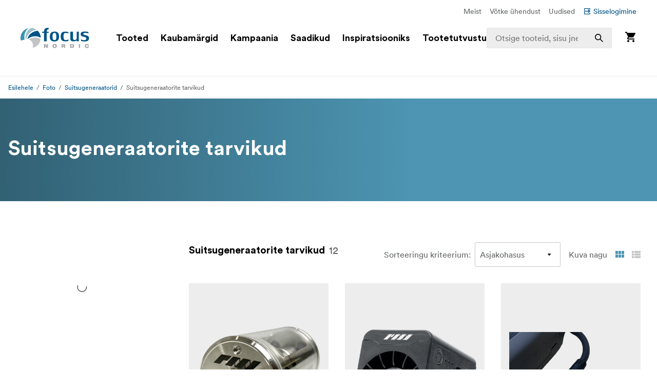

--- FILE ---
content_type: text/html; charset=utf-8
request_url: https://www.focusnordic.ee/tooted/foto/suitsugeneraatorid/suitsugeneraatorite-tarvikud
body_size: 40869
content:
<!DOCTYPE html><html lang="et"><head><meta charSet="utf-8"/><title>Suitsugeneraatorite tarvikud - Suitsugeneraatorid - Foto - Focus Nordic - EE</title><meta name="viewport" content="width=device-width, initial-scale=1.0"/><link rel="canonical" href="https://www.focusnordic.ee/tooted/foto/suitsugeneraatorid/suitsugeneraatorite-tarvikud"/><link rel="alternate" hrefLang="cs" href="https://www.focusnordic.cz/produkty/foto/kourove-stroje/prislusenstvi-ke-kourovym-strojum/"/><link rel="alternate" hrefLang="da" href="https://www.focusnordic.dk/produkter/foto/rogmaskiner/tilbehor-til-rogmaskiner/"/><link rel="alternate" hrefLang="en" href="https://www.focusnordic.com/products/photo/smoke-machines/smoke-machines-accessories/"/><link rel="alternate" hrefLang="fi" href="https://www.focusnordic.fi/tuotteet/valokuvaus/savukoneet/savukoneiden-tarvikkeet/"/><link rel="alternate" hrefLang="is" href="https://www.focusnordic.is/products/photo/smoke-machines/smoke-machines-accessories/"/><link rel="alternate" hrefLang="lt" href="https://www.focusnordic.lt/produktai/foto/dumu-irenginiai/dumu-irenginiu-priedai/"/><link rel="alternate" hrefLang="lv" href="https://www.focusnordic.lv/produkti/foto/dumu-masinas/dumu-masinu-piederumi/"/><link rel="alternate" hrefLang="no" href="https://www.focusnordic.no/produkter/foto/roykmaskiner/tilbehor-til-roykmaskiner/"/><link rel="alternate" hrefLang="pl" href="https://www.focusnordic.pl/produkty/fotografia/dymiarki/akcesoria-do-dymiarek/"/><link rel="alternate" hrefLang="ro" href="https://www.focusnordic.ro/produse/fotografie/masini-de-fum/accesorii-pentru-masini-de-fum/"/><link rel="alternate" hrefLang="sk" href="https://www.focusnordic.sk/produkty/foto/dymove-zariadenia/prislusenstvo-pre-dymove-zariadenia/"/><link rel="alternate" hrefLang="sv" href="https://www.focusnordic.se/produkter/foto/rokmaskiner/rokmaskiner-tillbehor/"/><meta name="next-head-count" content="16"/><script>
                window.PageDataLayer = window.PageDataLayer || [];
                function gtag(){PageDataLayer.push(arguments);}
                gtag('consent', 'default', {
                  'ad_storage': 'denied',
                  'ad_user_data': 'denied',
                  'ad_personalization': 'denied',
                  'analytics_storage': 'denied',
                  'wait_for_update': 1000
                });
              </script><link rel="preload" href="/_next/static/media/22b6e1e106c02135-s.p.woff2" as="font" type="font/woff2" crossorigin="anonymous" data-next-font="size-adjust"/><link rel="preload" href="/_next/static/media/26e9d981851ce804-s.p.woff2" as="font" type="font/woff2" crossorigin="anonymous" data-next-font="size-adjust"/><link rel="preload" href="/_next/static/css/ff4abf94ad9aeba3.css" as="style"/><link rel="stylesheet" href="/_next/static/css/ff4abf94ad9aeba3.css" data-n-g=""/><noscript data-n-css=""></noscript><script defer="" nomodule="" src="/_next/static/chunks/polyfills-42372ed130431b0a.js"></script><script src="/_next/static/chunks/webpack-73afe5647af1f229.js" defer=""></script><script src="/_next/static/chunks/framework-64ad27b21261a9ce.js" defer=""></script><script src="/_next/static/chunks/main-80a8a1878fa20f3c.js" defer=""></script><script src="/_next/static/chunks/pages/_app-22e30d5afb82e51b.js" defer=""></script><script src="/_next/static/chunks/510-1645de8dcf14f7b5.js" defer=""></script><script src="/_next/static/chunks/731-ea3545360814aa40.js" defer=""></script><script src="/_next/static/chunks/pages/%5B%5B...page%5D%5D-ed974f2150b5ceda.js" defer=""></script><script src="/_next/static/wrbupQURT8DkZ7eNkxHjt/_buildManifest.js" defer=""></script><script src="/_next/static/wrbupQURT8DkZ7eNkxHjt/_ssgManifest.js" defer=""></script><style data-styled="" data-styled-version="5.3.11">html,body,div,span,applet,object,iframe,h1,h2,h3,h4,h5,h6,p,blockquote,pre,a,abbr,acronym,address,big,cite,code,del,dfn,em,img,ins,kbd,q,s,samp,small,strike,strong,sub,sup,tt,var,b,u,i,center,dl,dt,dd,ol,ul,li,fieldset,form,label,legend,table,caption,tbody,tfoot,thead,tr,th,td,article,aside,canvas,details,embed,figure,figcaption,footer,header,hgroup,menu,nav,output,ruby,section,summary,time,mark,audio,video{margin:0;padding:0;border:0;font-size:100%;font:inherit;vertical-align:baseline;}/*!sc*/
article,aside,details,figcaption,figure,footer,header,hgroup,menu,nav,section{display:block;}/*!sc*/
body{line-height:1;}/*!sc*/
ol,ul,li{list-style:none;}/*!sc*/
blockquote,q{quotes:none;}/*!sc*/
blockquote:before,blockquote:after,q:before,q:after{content:'';content:none;}/*!sc*/
table{border-collapse:collapse;border-spacing:0;}/*!sc*/
input{-webkit-appearance:none;-moz-appearance:none;-webkit-appearance:none;-moz-appearance:none;appearance:none;}/*!sc*/
button{border:none;margin:0;padding:0;width:auto;overflow:visible;text-align:inherit;border-radius:0;cursor:pointer;background:transparent;text-rendering:geometricPrecision;color:inherit;font:inherit;line-height:normal;-webkit-font-smoothing:inherit;-moz-osx-font-smoothing:inherit;-webkit-appearance:none;}/*!sc*/
html{box-sizing:border-box;}/*!sc*/
*,*:before,*:after{box-sizing:inherit;}/*!sc*/
img{max-width:100%;}/*!sc*/
a{display:inline-block;-webkit-text-decoration:none;text-decoration:none;color:inherit;}/*!sc*/
.simple-modal-opened{overflow:hidden !important;}/*!sc*/
body{font-size:16px;font-family:'__circular_1138a5','__circular_Fallback_1138a5',helvetica,sans-serif;text-rendering:geometricPrecision;}/*!sc*/
data-styled.g1[id="sc-global-jXtbOp1"]{content:"sc-global-jXtbOp1,"}/*!sc*/
.dgcLwk{display:block;width:16px;height:16px;margin-right:4px;margin-bottom:0px;}/*!sc*/
.bzNsSw{display:block;width:128px;height:40px;}/*!sc*/
.ldXVyj{display:block;width:24px;height:24px;}/*!sc*/
.eYMnJT{display:block;width:160px;height:160px;}/*!sc*/
.bPMKFz{display:block;width:24px;height:24px;margin-right:24px;}/*!sc*/
.eamusV{display:block;width:80px;height:24px;}/*!sc*/
.igyoJe{display:block;width:20px;height:20px;margin-left:8px;}/*!sc*/
.faZWxV{display:block;width:20px;height:20px;margin-right:8px;}/*!sc*/
.jtbMPL{display:block;width:20px;height:20px;}/*!sc*/
.kXpkvv{display:block;width:16px;height:16px;}/*!sc*/
.eDlQLN{display:block;width:134px;height:40px;}/*!sc*/
data-styled.g2[id="sc-f5dde766-0"]{content:"dgcLwk,bzNsSw,ldXVyj,eYMnJT,bPMKFz,eamusV,igyoJe,faZWxV,jtbMPL,kXpkvv,eDlQLN,"}/*!sc*/
.ksJhAu{display:-webkit-inline-box;display:-webkit-inline-flex;display:-ms-inline-flexbox;display:inline-flex;-webkit-align-items:center;-webkit-box-align:center;-ms-flex-align:center;align-items:center;border-radius:2px;-webkit-text-decoration:none;text-decoration:none;font-weight:700;width:100%;-webkit-transition:background-color 0.25s;transition:background-color 0.25s;text-align:center;-webkit-box-pack:center;-webkit-justify-content:center;-ms-flex-pack:center;justify-content:center;background-color:#005488;color:#FFFFFF;padding:12px 24px;line-height:24px;}/*!sc*/
.ksJhAu:disabled{opacity:30%;cursor:not-allowed;}/*!sc*/
.ksJhAu:hover{-webkit-text-decoration:none;text-decoration:none;}/*!sc*/
.ksJhAu:hover:not([disabled]){background-color:#002B45;}/*!sc*/
.ksJhAu:focus-visible:not([disabled]){background-color:#002B45;}/*!sc*/
.ksJhAu:active:not([disabled]){background-color:#005488;}/*!sc*/
.ksJhAu .sc-f5dde766-0 polygon,.ksJhAu .sc-f5dde766-0 path{fill:#FFFFFF;}/*!sc*/
.bIZZhV{display:-webkit-inline-box;display:-webkit-inline-flex;display:-ms-inline-flexbox;display:inline-flex;-webkit-align-items:center;-webkit-box-align:center;-ms-flex-align:center;align-items:center;border-radius:2px;-webkit-text-decoration:none;text-decoration:none;font-weight:700;width:auto;-webkit-transition:background-color 0.25s;transition:background-color 0.25s;text-align:center;-webkit-box-pack:center;-webkit-justify-content:center;-ms-flex-pack:center;justify-content:center;background-color:transparent;color:#005488;padding:12px 24px;line-height:24px;font-weight:400;padding:0px;padding:0px;}/*!sc*/
.bIZZhV:disabled{opacity:30%;cursor:not-allowed;}/*!sc*/
.bIZZhV:hover{-webkit-text-decoration:none;text-decoration:none;}/*!sc*/
.bIZZhV:hover:not([disabled]){background-color:transparent;}/*!sc*/
.bIZZhV:focus-visible:not([disabled]){background-color:transparent;}/*!sc*/
.bIZZhV .sc-f5dde766-0 polygon,.bIZZhV .sc-f5dde766-0 path{fill:#005488;}/*!sc*/
.hFveiD{display:-webkit-inline-box;display:-webkit-inline-flex;display:-ms-inline-flexbox;display:inline-flex;-webkit-align-items:center;-webkit-box-align:center;-ms-flex-align:center;align-items:center;border-radius:2px;-webkit-text-decoration:none;text-decoration:none;font-weight:700;box-shadow:inset 0 0 0 1px #C6C6C6;width:100%;-webkit-transition:background-color 0.25s;transition:background-color 0.25s;text-align:center;-webkit-box-pack:center;-webkit-justify-content:center;-ms-flex-pack:center;justify-content:center;background-color:#FFFFFF;color:#646768;font-weight:400;padding:12px 24px;line-height:24px;}/*!sc*/
.hFveiD:disabled{opacity:30%;cursor:not-allowed;}/*!sc*/
.hFveiD:hover{-webkit-text-decoration:none;text-decoration:none;}/*!sc*/
.hFveiD:hover:not([disabled]){background-color:#EDEDED;}/*!sc*/
.hFveiD:focus-visible:not([disabled]){background-color:#EDEDED;}/*!sc*/
.hFveiD:active:not([disabled]){background-color:#FFFFFF;}/*!sc*/
@media screen and (min-width:640px){.hFveiD{margin-right:8px;}}/*!sc*/
@media screen and (min-width:640px){.hFveiD{margin-right:8px;}}/*!sc*/
.hFveiD .sc-f5dde766-0 polygon,.hFveiD .sc-f5dde766-0 path{fill:#646768;}/*!sc*/
.eSSUdx{display:-webkit-inline-box;display:-webkit-inline-flex;display:-ms-inline-flexbox;display:inline-flex;-webkit-align-items:center;-webkit-box-align:center;-ms-flex-align:center;align-items:center;border-radius:2px;-webkit-text-decoration:none;text-decoration:none;font-weight:700;width:auto;-webkit-transition:background-color 0.25s;transition:background-color 0.25s;text-align:center;-webkit-box-pack:center;-webkit-justify-content:center;-ms-flex-pack:center;justify-content:center;background-color:#03704C;color:#FFFFFF;font-size:14px;padding:4px 10px;line-height:24px;white-space:nowrap;z-index:1;}/*!sc*/
.eSSUdx:disabled{opacity:30%;cursor:not-allowed;}/*!sc*/
.eSSUdx:hover{-webkit-text-decoration:none;text-decoration:none;}/*!sc*/
.eSSUdx:hover:not([disabled]){background-color:#15824F;}/*!sc*/
.eSSUdx:focus-visible:not([disabled]){background-color:#15824F;}/*!sc*/
.eSSUdx:active:not([disabled]){background-color:#03704C;}/*!sc*/
.eSSUdx .sc-f5dde766-0 polygon,.eSSUdx .sc-f5dde766-0 path{fill:#FFFFFF;}/*!sc*/
.dEBldY{display:-webkit-inline-box;display:-webkit-inline-flex;display:-ms-inline-flexbox;display:inline-flex;-webkit-align-items:center;-webkit-box-align:center;-ms-flex-align:center;align-items:center;border-radius:2px;-webkit-text-decoration:none;text-decoration:none;font-weight:700;width:auto;-webkit-transition:background-color 0.25s;transition:background-color 0.25s;text-align:center;-webkit-box-pack:center;-webkit-justify-content:center;-ms-flex-pack:center;justify-content:center;background-color:#FFFFFF;color:#005488;padding:12px 24px;line-height:24px;white-space:nowrap;}/*!sc*/
.dEBldY:disabled{opacity:30%;cursor:not-allowed;}/*!sc*/
.dEBldY:hover{-webkit-text-decoration:none;text-decoration:none;}/*!sc*/
.dEBldY .sc-f5dde766-0 polygon,.dEBldY .sc-f5dde766-0 path{fill:#3D778F;}/*!sc*/
data-styled.g3[id="sc-4a20dff4-0"]{content:"ksJhAu,bIZZhV,hFveiD,eSSUdx,dEBldY,"}/*!sc*/
.bXUgxD{display:-webkit-box;display:-webkit-flex;display:-ms-flexbox;display:flex;position:fixed;top:150px;left:0;width:100%;height:calc(100vh - 150px);-webkit-transition:opacity 0.3s;transition:opacity 0.3s;background:rgba(0,0,0,0.3);opacity:0;pointer-events:none;z-index:1000;}/*!sc*/
.gA-Dzjf{display:-webkit-box;display:-webkit-flex;display:-ms-flexbox;display:flex;position:fixed;top:0px;left:0;width:100%;height:calc(100vh - 0px);-webkit-transition:opacity 0.3s;transition:opacity 0.3s;background:rgba(0,0,0,0.3);opacity:0;pointer-events:none;z-index:1000;}/*!sc*/
@media screen and (min-width:0em) and (max-width:77.4375em){.hXGqmg{display:-webkit-box;display:-webkit-flex;display:-ms-flexbox;display:flex;position:fixed;top:0px;left:0;width:100%;height:calc(100vh - 0px);-webkit-transition:opacity 0.3s;transition:opacity 0.3s;background:rgba(0,0,0,0.3);opacity:0;pointer-events:none;z-index:5;}}/*!sc*/
data-styled.g9[id="sc-dbf67ee9-0"]{content:"bXUgxD,gA-Dzjf,hXGqmg,"}/*!sc*/
.kBaBko{display:-webkit-box;display:-webkit-flex;display:-ms-flexbox;display:flex;-webkit-box-pack:justify;-webkit-justify-content:space-between;-ms-flex-pack:justify;justify-content:space-between;-webkit-flex-direction:column;-ms-flex-direction:column;flex-direction:column;width:auto;background:white;height:100%;overflow:auto;-webkit-transition:-webkit-transform 0.3s;-webkit-transition:transform 0.3s;transition:transform 0.3s;-webkit-transform:translateX(-100%);-ms-transform:translateX(-100%);transform:translateX(-100%);box-shadow:0 0 10px rgba(0,0,0,0.1);}/*!sc*/
.kBaBko:focus{outline:none;}/*!sc*/
.gUjenb{display:-webkit-box;display:-webkit-flex;display:-ms-flexbox;display:flex;-webkit-box-pack:justify;-webkit-justify-content:space-between;-ms-flex-pack:justify;justify-content:space-between;-webkit-flex-direction:column;-ms-flex-direction:column;flex-direction:column;width:90%;background:white;height:100%;overflow:auto;-webkit-transition:-webkit-transform 0.3s;-webkit-transition:transform 0.3s;transition:transform 0.3s;-webkit-transform:translateX(-100%);-ms-transform:translateX(-100%);transform:translateX(-100%);box-shadow:0 0 10px rgba(0,0,0,0.1);}/*!sc*/
.gUjenb:focus{outline:none;}/*!sc*/
@media screen and (min-width:0em) and (max-width:77.4375em){.cCGdDA{display:-webkit-box;display:-webkit-flex;display:-ms-flexbox;display:flex;-webkit-box-pack:justify;-webkit-justify-content:space-between;-ms-flex-pack:justify;justify-content:space-between;-webkit-flex-direction:column;-ms-flex-direction:column;flex-direction:column;width:90%;background:white;height:100%;overflow:auto;-webkit-transition:-webkit-transform 0.3s;-webkit-transition:transform 0.3s;transition:transform 0.3s;-webkit-transform:translateX(-100%);-ms-transform:translateX(-100%);transform:translateX(-100%);box-shadow:0 0 10px rgba(0,0,0,0.1);}.cCGdDA:focus{outline:none;}}/*!sc*/
data-styled.g10[id="sc-dbf67ee9-1"]{content:"kBaBko,gUjenb,cCGdDA,"}/*!sc*/
.bnhzrJ{background:none;border:none;padding:4px;cursor:pointer;display:-webkit-inline-box;display:-webkit-inline-flex;display:-ms-inline-flexbox;display:inline-flex;-webkit-align-items:center;-webkit-box-align:center;-ms-flex-align:center;align-items:center;-webkit-box-pack:center;-webkit-justify-content:center;-ms-flex-pack:center;justify-content:center;border-radius:4px;}/*!sc*/
data-styled.g11[id="sc-dbf67ee9-2"]{content:"bnhzrJ,"}/*!sc*/
.hMHKHz{display:none;padding:20px 16px;border-bottom:1px solid #E5E5E5;-webkit-box-pack:justify;-webkit-justify-content:space-between;-ms-flex-pack:justify;justify-content:space-between;-webkit-align-items:center;-webkit-box-align:center;-ms-flex-align:center;align-items:center;display:-webkit-box;display:-webkit-flex;display:-ms-flexbox;display:flex;}/*!sc*/
.hMHKHz .sc-dbf67ee9-2{margin-left:auto;}/*!sc*/
.ctYpzI{display:none;padding:20px 16px;border-bottom:1px solid #E5E5E5;-webkit-box-pack:justify;-webkit-justify-content:space-between;-ms-flex-pack:justify;justify-content:space-between;-webkit-align-items:center;-webkit-box-align:center;-ms-flex-align:center;align-items:center;}/*!sc*/
.ctYpzI .sc-dbf67ee9-2{margin-left:auto;}/*!sc*/
@media screen and (min-width:0em) and (max-width:77.4375em){.ctYpzI{display:-webkit-box;display:-webkit-flex;display:-ms-flexbox;display:flex;}}/*!sc*/
data-styled.g12[id="sc-dbf67ee9-3"]{content:"hMHKHz,ctYpzI,"}/*!sc*/
.jTIHLi{display:none;-webkit-flex:1;-ms-flex:1;flex:1;outline:none;background:transparent;border:none;cursor:default;display:block;}/*!sc*/
.iOPZDd{display:none;-webkit-flex:1;-ms-flex:1;flex:1;outline:none;background:transparent;border:none;cursor:default;}/*!sc*/
@media screen and (min-width:0em) and (max-width:77.4375em){.iOPZDd{display:block;}}/*!sc*/
data-styled.g13[id="sc-dbf67ee9-4"]{content:"jTIHLi,iOPZDd,"}/*!sc*/
.fKKxpX{color:#646768;line-height:24px;margin-bottom:16px;}/*!sc*/
@media screen and (min-width:769px){.fKKxpX{font-size:16px;}}/*!sc*/
.eHgEkw{color:#000000;font-size:18px;font-weight:700;line-height:24px;margin-bottom:0px;}/*!sc*/
.kKklky{color:#646768;font-size:18px;font-weight:400;line-height:24px;margin-bottom:0px;}/*!sc*/
.dUJYEy{color:#FFFFFF;font-size:24px;font-weight:700;line-height:32px;margin-bottom:4px;}/*!sc*/
@media screen and (min-width:769px){.dUJYEy{font-size:32px;line-height:40px;}}/*!sc*/
@media screen and (min-width:968px){.dUJYEy{font-size:40px;line-height:48px;}}/*!sc*/
.hkMfhX{font-size:16px;font-weight:700;line-height:20px;margin-bottom:0px;margin-right:8px;}/*!sc*/
@media screen and (min-width:968px){.hkMfhX{font-size:20px;line-height:32px;}}/*!sc*/
.dcTpnz{color:#646768;font-size:16px;font-weight:400;line-height:20px;margin-bottom:0px;margin-left:8px;white-space:nowrap;}/*!sc*/
@media screen and (min-width:769px){.dcTpnz{font-size:18px;}}/*!sc*/
@media screen and (min-width:968px){.dcTpnz{font-size:24px;line-height:32px;}}/*!sc*/
.fgYuNR{font-size:16px;font-weight:700;line-height:20px;margin-bottom:0px;margin-right:8px;white-space:nowrap;}/*!sc*/
@media screen and (min-width:968px){.fgYuNR{font-size:20px;line-height:32px;}}/*!sc*/
.bhVYXL{color:#646768;font-size:16px;font-weight:400;line-height:20px;margin-bottom:0px;margin-right:16px;white-space:nowrap;}/*!sc*/
@media screen and (min-width:968px){.bhVYXL{font-size:20px;line-height:32px;}}/*!sc*/
.kunbPR{color:#646768;font-weight:400;line-height:24px;margin-bottom:0px;margin-right:8px;white-space:nowrap;display:none;}/*!sc*/
@media screen and (min-width:769px){.kunbPR{font-size:16px;}}/*!sc*/
@media screen and (min-width:640px){.kunbPR{display:block;}}/*!sc*/
.iDWmIc{color:#646768;font-size:10px;font-weight:700;line-height:18px;margin-bottom:0px;text-transform:uppercase;display:block;}/*!sc*/
@media screen and (min-width:640px){.iDWmIc{font-size:12px;line-height:24px;}}/*!sc*/
.BJpTo{color:#000000;font-size:16px;font-weight:700;line-height:20px;margin-bottom:8px;word-break:break-word;display:block;}/*!sc*/
@media screen and (min-width:640px){.BJpTo{font-size:18px;line-height:24px;}}/*!sc*/
.kmxMhO{color:#646768;font-size:12px;font-weight:700;line-height:20px;margin-bottom:0px;white-space:nowrap;display:block;}/*!sc*/
@media screen and (min-width:640px){.kmxMhO{font-size:14px;line-height:24px;}}/*!sc*/
.fLnmVq{color:#646768;font-size:12px;line-height:20px;margin-bottom:0px;white-space:nowrap;display:block;}/*!sc*/
@media screen and (min-width:640px){.fLnmVq{font-size:14px;line-height:24px;}}/*!sc*/
.hvcTeg{color:#646768;font-size:12px;line-height:20px;margin-bottom:0px;display:block;}/*!sc*/
@media screen and (min-width:640px){.hvcTeg{font-size:14px;line-height:24px;}}/*!sc*/
.jeLTGm{font-size:18px;line-height:18px;color:#000000;margin-bottom:0px;margin-right:4px;-webkit-text-decoration:none;text-decoration:none;display:block;}/*!sc*/
.ftzXSs{font-size:14px;line-height:14px;color:#000000;margin-bottom:0px;-webkit-text-decoration:none;text-decoration:none;display:block;}/*!sc*/
.iTnoqX{font-size:18px;line-height:18px;color:#646768;margin-bottom:0px;margin-right:4px;-webkit-text-decoration:none;text-decoration:none;display:block;}/*!sc*/
.YqvyV{font-size:14px;line-height:14px;color:#646768;margin-bottom:0px;-webkit-text-decoration:none;text-decoration:none;display:block;}/*!sc*/
.hqccnI{color:#FFFFFF;line-height:24px;margin-bottom:0px;white-space:pre-wrap;}/*!sc*/
@media screen and (min-width:769px){.hqccnI{font-size:16px;}}/*!sc*/
.bAvfuv{color:#C6C6C6;line-height:24px;margin-bottom:16px;}/*!sc*/
@media screen and (min-width:769px){.bAvfuv{font-size:16px;}}/*!sc*/
.inrARo{color:#FFFFFF;font-size:16px;font-weight:700;line-height:20px;margin-bottom:28px;}/*!sc*/
@media screen and (min-width:968px){.inrARo{font-size:20px;line-height:32px;}}/*!sc*/
.jOXZhA{color:#FFFFFF;font-size:18px;font-weight:700;line-height:24px;margin-bottom:8px;}/*!sc*/
@media screen and (min-width:968px){.jOXZhA{font-size:24px;line-height:32px;}}/*!sc*/
.jDRVVB{color:#FFFFFF;line-height:24px;margin-bottom:0px;}/*!sc*/
@media screen and (min-width:769px){.jDRVVB{font-size:16px;}}/*!sc*/
data-styled.g14[id="sc-2bcb8701-0"]{content:"fKKxpX,eHgEkw,kKklky,dUJYEy,hkMfhX,dcTpnz,fgYuNR,bhVYXL,kunbPR,iDWmIc,BJpTo,kmxMhO,fLnmVq,hvcTeg,jeLTGm,ftzXSs,iTnoqX,YqvyV,hqccnI,bAvfuv,inrARo,jOXZhA,jDRVVB,"}/*!sc*/
.VmXrN{color:#646768;font-size:14px;line-height:24px;margin-bottom:0px;margin-right:16px;}/*!sc*/
.hKnUeB{color:#C6C6C6;line-height:24px;margin-bottom:8px;}/*!sc*/
@media screen and (min-width:769px){.hKnUeB{font-size:16px;}}/*!sc*/
data-styled.g15[id="sc-2bcb8701-1"]{content:"VmXrN,hKnUeB,"}/*!sc*/
.kwzKCP{color:#005488;font-size:14px;line-height:24px;margin-bottom:0px;display:-webkit-box;display:-webkit-flex;display:-ms-flexbox;display:flex;-webkit-align-items:center;-webkit-box-align:center;-ms-flex-align:center;align-items:center;}/*!sc*/
.hkAhkq{color:#C6C6C6;line-height:24px;margin-bottom:8px;}/*!sc*/
@media screen and (min-width:769px){.hkAhkq{font-size:16px;}}/*!sc*/
data-styled.g16[id="sc-2bcb8701-2"]{content:"kwzKCP,hkAhkq,"}/*!sc*/
.bALQUy{color:#000000;font-size:16px;line-height:24px;margin-bottom:0px;}/*!sc*/
@media screen and (min-width:1240px){.bALQUy{font-size:18px;}}/*!sc*/
data-styled.g17[id="sc-2bcb8701-3"]{content:"bALQUy,"}/*!sc*/
.dCqFAt{color:#646768;font-weight:400;line-height:24px;margin-bottom:0px;margin-right:8px;white-space:nowrap;display:none;}/*!sc*/
@media screen and (min-width:769px){.dCqFAt{font-size:16px;}}/*!sc*/
@media screen and (min-width:640px){.dCqFAt{display:block;}}/*!sc*/
.cycYeX{color:#FFFFFF;line-height:24px;margin-bottom:8px;white-space:nowrap;}/*!sc*/
@media screen and (min-width:769px){.cycYeX{font-size:16px;}}/*!sc*/
data-styled.g18[id="sc-2bcb8701-4"]{content:"dCqFAt,cycYeX,"}/*!sc*/
.ffNrZp{display:-webkit-box;display:-webkit-flex;display:-ms-flexbox;display:flex;-webkit-flex:1;-ms-flex:1;flex:1;width:100%;}/*!sc*/
.jZaLXO{display:-webkit-box;display:-webkit-flex;display:-ms-flexbox;display:flex;-webkit-box-pack:center;-webkit-justify-content:center;-ms-flex-pack:center;justify-content:center;width:100%;background-color:#FFFFFF;position:relative;}/*!sc*/
.iErkon{display:-webkit-box;display:-webkit-flex;display:-ms-flexbox;display:flex;-webkit-flex-direction:column;-ms-flex-direction:column;flex-direction:column;display:none;width:100%;position:relative;}/*!sc*/
@media screen and (min-width:968px){.iErkon{display:-webkit-box;display:-webkit-flex;display:-ms-flexbox;display:flex;}}/*!sc*/
.dacYBC{display:-webkit-box;display:-webkit-flex;display:-ms-flexbox;display:flex;-webkit-flex-direction:column;-ms-flex-direction:column;flex-direction:column;-webkit-align-items:center;-webkit-box-align:center;-ms-flex-align:center;align-items:center;width:100%;}/*!sc*/
.euLDtE{display:-webkit-box;display:-webkit-flex;display:-ms-flexbox;display:flex;padding-top:10px;padding-bottom:10px;padding-left:40px;padding-right:40px;-webkit-box-pack:end;-webkit-justify-content:flex-end;-ms-flex-pack:end;justify-content:flex-end;max-width:1440px;width:100%;}/*!sc*/
.gYkUGp{display:-webkit-box;display:-webkit-flex;display:-ms-flexbox;display:flex;}/*!sc*/
.jpVa-Di{display:-webkit-box;display:-webkit-flex;display:-ms-flexbox;display:flex;width:100%;height:60px;}/*!sc*/
.cALXUg{display:-webkit-box;display:-webkit-flex;display:-ms-flexbox;display:flex;-webkit-flex-direction:column;-ms-flex-direction:column;flex-direction:column;-webkit-align-items:center;-webkit-box-align:center;-ms-flex-align:center;align-items:center;width:100%;height:60px;background-color:#FFFFFF;top:0;z-index:4;z-index:4;}/*!sc*/
.fTCiuW{display:-webkit-box;display:-webkit-flex;display:-ms-flexbox;display:flex;-webkit-box-pack:center;-webkit-justify-content:center;-ms-flex-pack:center;justify-content:center;width:100%;background-color:#FFFFFF;position:static;}/*!sc*/
.gNHoSm{display:-webkit-box;display:-webkit-flex;display:-ms-flexbox;display:flex;-webkit-box-pack:center;-webkit-justify-content:center;-ms-flex-pack:center;justify-content:center;width:100%;}/*!sc*/
.jPgxlc{display:-webkit-box;display:-webkit-flex;display:-ms-flexbox;display:flex;padding-left:16px;padding-right:16px;-webkit-align-items:center;-webkit-box-align:center;-ms-flex-align:center;align-items:center;-webkit-box-pack:justify;-webkit-justify-content:space-between;-ms-flex-pack:justify;justify-content:space-between;width:100%;max-width:1440px;top:0;}/*!sc*/
.gOhfiG{display:-webkit-box;display:-webkit-flex;display:-ms-flexbox;display:flex;margin-right:24px;-webkit-align-items:center;-webkit-box-align:center;-ms-flex-align:center;align-items:center;-webkit-flex:1;-ms-flex:1;flex:1;position:relative;}/*!sc*/
@media screen and (min-width:968px){.gOhfiG{margin-left:32px;}}/*!sc*/
@media screen and (min-width:1240px){.gOhfiG{margin-left:40px;}}/*!sc*/
@media screen and (min-width:1440px){.gOhfiG{margin-left:60px;}}/*!sc*/
.bHBAiz{display:-webkit-box;display:-webkit-flex;display:-ms-flexbox;display:flex;-webkit-box-pack:start;-webkit-justify-content:flex-start;-ms-flex-pack:start;justify-content:flex-start;min-width:75%;}/*!sc*/
.hiCdax{display:-webkit-box;display:-webkit-flex;display:-ms-flexbox;display:flex;-webkit-align-items:center;-webkit-box-align:center;-ms-flex-align:center;align-items:center;-webkit-flex:1;-ms-flex:1;flex:1;height:100%;width:25%;right:0;position:absolute;-webkit-transition:width .25s;transition:width .25s;}/*!sc*/
.cLxPle{display:-webkit-box;display:-webkit-flex;display:-ms-flexbox;display:flex;width:100%;position:relative;}/*!sc*/
.dGOnam{display:-webkit-box;display:-webkit-flex;display:-ms-flexbox;display:flex;width:100%;}/*!sc*/
.bgTvqN{display:-webkit-box;display:-webkit-flex;display:-ms-flexbox;display:flex;-webkit-align-items:center;-webkit-box-align:center;-ms-flex-align:center;align-items:center;height:100%;position:absolute;right:0;}/*!sc*/
.ftROoV{display:-webkit-box;display:-webkit-flex;display:-ms-flexbox;display:flex;width:100%;position:absolute;top:100%;left:0;}/*!sc*/
.juTFBD{display:-webkit-box;display:-webkit-flex;display:-ms-flexbox;display:flex;-webkit-align-items:center;-webkit-box-align:center;-ms-flex-align:center;align-items:center;-webkit-flex:1;-ms-flex:1;flex:1;width:100%;max-width:20%;height:100%;position:static;visibility:hidden;}/*!sc*/
.jUMBGL{display:-webkit-box;display:-webkit-flex;display:-ms-flexbox;display:flex;-webkit-flex-direction:column;-ms-flex-direction:column;flex-direction:column;-webkit-align-items:flex-end;-webkit-box-align:flex-end;-ms-flex-align:flex-end;align-items:flex-end;}/*!sc*/
.clnelC{display:-webkit-box;display:-webkit-flex;display:-ms-flexbox;display:flex;-webkit-box-pack:center;-webkit-justify-content:center;-ms-flex-pack:center;justify-content:center;width:100%;max-height:calc(100vh - 160px);overflow:auto;}/*!sc*/
.egdNFV{display:-webkit-box;display:-webkit-flex;display:-ms-flexbox;display:flex;margin-left:16px;margin-right:16px;padding-bottom:24px;padding-top:24px;width:100%;height:100%;max-width:1440px;}/*!sc*/
@media screen and (min-width:640px){.egdNFV{margin-left:24px;margin-right:24px;}}/*!sc*/
@media screen and (min-width:769px){.egdNFV{padding-top:40px;padding-bottom:40px;}}/*!sc*/
.kPQyqG{display:-webkit-box;display:-webkit-flex;display:-ms-flexbox;display:flex;-webkit-flex-direction:column;-ms-flex-direction:column;flex-direction:column;-webkit-flex:1;-ms-flex:1;flex:1;}/*!sc*/
.WVbLR{display:-webkit-box;display:-webkit-flex;display:-ms-flexbox;display:flex;-webkit-align-items:center;-webkit-box-align:center;-ms-flex-align:center;align-items:center;-webkit-box-pack:center;-webkit-justify-content:center;-ms-flex-pack:center;justify-content:center;-webkit-flex:1;-ms-flex:1;flex:1;min-height:320px;width:100%;}/*!sc*/
@media screen and (min-width:968px){.WVbLR{width:auto;}}/*!sc*/
.bLUvjN{display:-webkit-box;display:-webkit-flex;display:-ms-flexbox;display:flex;-webkit-flex-direction:column;-ms-flex-direction:column;flex-direction:column;-webkit-align-items:center;-webkit-box-align:center;-ms-flex-align:center;align-items:center;}/*!sc*/
.hthDin{display:-webkit-box;display:-webkit-flex;display:-ms-flexbox;display:flex;-webkit-flex-direction:column;-ms-flex-direction:column;flex-direction:column;-webkit-align-items:flex-end;-webkit-box-align:flex-end;-ms-flex-align:flex-end;align-items:flex-end;width:100%;position:absolute;left:0;top:100%;}/*!sc*/
.lfBXmH{display:-webkit-box;display:-webkit-flex;display:-ms-flexbox;display:flex;-webkit-flex-direction:column;-ms-flex-direction:column;flex-direction:column;-webkit-flex:1;-ms-flex:1;flex:1;width:100%;overflow:auto;}/*!sc*/
.eSEvuB{display:-webkit-box;display:-webkit-flex;display:-ms-flexbox;display:flex;padding-bottom:80px;display:-webkit-box;display:-webkit-flex;display:-ms-flexbox;display:flex;height:100%;}/*!sc*/
.ihOzpz{display:-webkit-box;display:-webkit-flex;display:-ms-flexbox;display:flex;-webkit-box-pack:center;-webkit-justify-content:center;-ms-flex-pack:center;justify-content:center;width:100%;border-bottom:1px solid #EDEDED;}/*!sc*/
.kircks{display:-webkit-box;display:-webkit-flex;display:-ms-flexbox;display:flex;padding-left:16px;padding-right:16px;margin-top:10px;margin-bottom:10px;-webkit-box-pack:end;-webkit-justify-content:flex-end;-ms-flex-pack:end;justify-content:flex-end;width:100%;max-width:1440px;height:24px;}/*!sc*/
.iwueTL{display:-webkit-box;display:-webkit-flex;display:-ms-flexbox;display:flex;-webkit-flex-direction:column;-ms-flex-direction:column;flex-direction:column;display:-webkit-box;display:-webkit-flex;display:-ms-flexbox;display:flex;width:100%;}/*!sc*/
@media screen and (min-width:968px){.iwueTL{display:none;}}/*!sc*/
.hsPwwo{display:-webkit-box;display:-webkit-flex;display:-ms-flexbox;display:flex;width:100%;height:48px;}/*!sc*/
.beSiFy{display:-webkit-box;display:-webkit-flex;display:-ms-flexbox;display:flex;padding-bottom:10px;padding-left:16px;padding-right:16px;padding-top:10px;-webkit-align-items:center;-webkit-box-align:center;-ms-flex-align:center;align-items:center;-webkit-box-pack:justify;-webkit-justify-content:space-between;-ms-flex-pack:justify;justify-content:space-between;width:100%;height:48px;max-width:1440px;background-color:#FFFFFF;border-bottom:1px solid #EDEDED;border-color:#E5E5E5;position:fixed;z-index:4;z-index:4;}/*!sc*/
@media screen and (min-width:968px){.beSiFy{padding-left:40px;padding-right:40px;}}/*!sc*/
.iHchvh{display:-webkit-box;display:-webkit-flex;display:-ms-flexbox;display:flex;-webkit-box-pack:justify;-webkit-justify-content:space-between;-ms-flex-pack:justify;justify-content:space-between;-webkit-flex:1;-ms-flex:1;flex:1;-webkit-flex-wrap:wrap;-ms-flex-wrap:wrap;flex-wrap:wrap;}/*!sc*/
.iLkfKs{display:-webkit-box;display:-webkit-flex;display:-ms-flexbox;display:flex;margin-right:16px;}/*!sc*/
.biRGrL{display:-webkit-box;display:-webkit-flex;display:-ms-flexbox;display:flex;-webkit-box-pack:center;-webkit-justify-content:center;-ms-flex-pack:center;justify-content:center;width:100%;max-height:calc(100vh - 160px);overflow:visible;}/*!sc*/
.jaeZgV{display:-webkit-box;display:-webkit-flex;display:-ms-flexbox;display:flex;margin-right:20px;}/*!sc*/
.uvQkN{display:-webkit-box;display:-webkit-flex;display:-ms-flexbox;display:flex;padding-bottom:80px;display:block;}/*!sc*/
.gwOqUk{display:-webkit-box;display:-webkit-flex;display:-ms-flexbox;display:flex;padding-top:20px;padding-bottom:20px;padding-left:16px;padding-right:16px;-webkit-box-pack:justify;-webkit-justify-content:space-between;-ms-flex-pack:justify;justify-content:space-between;width:100%;border-bottom:1px solid #EDEDED;}/*!sc*/
.bRlwIF{display:-webkit-box;display:-webkit-flex;display:-ms-flexbox;display:flex;-webkit-flex-direction:column;-ms-flex-direction:column;flex-direction:column;-webkit-align-items:center;-webkit-box-align:center;-ms-flex-align:center;align-items:center;-webkit-flex:1;-ms-flex:1;flex:1;width:100%;min-height:80vh;overflow:hidden;}/*!sc*/
.JQeCK{display:-webkit-box;display:-webkit-flex;display:-ms-flexbox;display:flex;padding-bottom:12px;padding-left:16px;padding-right:16px;padding-top:12px;width:100%;max-width:1440px;}/*!sc*/
.hBrjeN{display:-webkit-box;display:-webkit-flex;display:-ms-flexbox;display:flex;-webkit-flex-direction:column;-ms-flex-direction:column;flex-direction:column;}/*!sc*/
.kZSnst{display:-webkit-box;display:-webkit-flex;display:-ms-flexbox;display:flex;margin-bottom:8px;margin-top:0px;-webkit-box-pack:center;-webkit-justify-content:center;-ms-flex-pack:center;justify-content:center;width:100%;}/*!sc*/
@media screen and (min-width:769px){.kZSnst{margin-bottom:64px;}}/*!sc*/
@media screen and (min-width:1240px){.kZSnst{margin-top:64px;}}/*!sc*/
.ioHwAB{display:-webkit-box;display:-webkit-flex;display:-ms-flexbox;display:flex;-webkit-flex-direction:column;-ms-flex-direction:column;flex-direction:column;width:100%;max-width:1440px;}/*!sc*/
.hTwJem{display:-webkit-box;display:-webkit-flex;display:-ms-flexbox;display:flex;-webkit-align-items:flexStart;-webkit-box-align:flexStart;-ms-flex-align:flexStart;align-items:flexStart;width:100%;}/*!sc*/
.hlwwuc{display:-webkit-box;display:-webkit-flex;display:-ms-flexbox;display:flex;-webkit-flex-direction:column;-ms-flex-direction:column;flex-direction:column;}/*!sc*/
@media screen and (min-width:1240px){.hlwwuc{width:25%;}}/*!sc*/
.fhBxdz{display:-webkit-box;display:-webkit-flex;display:-ms-flexbox;display:flex;padding-bottom:80px;padding-top:4px;display:block;}/*!sc*/
.ftEfvS{display:-webkit-box;display:-webkit-flex;display:-ms-flexbox;display:flex;-webkit-align-items:center;-webkit-box-align:center;-ms-flex-align:center;align-items:center;-webkit-box-pack:center;-webkit-justify-content:center;-ms-flex-pack:center;justify-content:center;min-height:200px;}/*!sc*/
.rtHhw{display:-webkit-box;display:-webkit-flex;display:-ms-flexbox;display:flex;padding-left:16px;padding-right:16px;padding-top:24px;padding-bottom:24px;display:-webkit-box;display:-webkit-flex;display:-ms-flexbox;display:flex;width:100%;background-color:#FFFFFF;}/*!sc*/
@media screen and (min-width:1240px){.rtHhw{display:none;}}/*!sc*/
.eyWEiI{display:-webkit-box;display:-webkit-flex;display:-ms-flexbox;display:flex;-webkit-flex-direction:column;-ms-flex-direction:column;flex-direction:column;width:100%;}/*!sc*/
@media screen and (min-width:1240px){.eyWEiI{padding-left:8px;}}/*!sc*/
@media screen and (min-width:1240px){.eyWEiI{width:75%;}}/*!sc*/
.ncLpt{display:-webkit-box;display:-webkit-flex;display:-ms-flexbox;display:flex;padding:16px;-webkit-align-items:center;-webkit-box-align:center;-ms-flex-align:center;align-items:center;display:-webkit-box;display:-webkit-flex;display:-ms-flexbox;display:flex;-webkit-box-pack:justify;-webkit-justify-content:space-between;-ms-flex-pack:justify;justify-content:space-between;-webkit-flex-wrap:wrap;-ms-flex-wrap:wrap;flex-wrap:wrap;background-color:#E1EAED;}/*!sc*/
@media screen and (min-width:1240px){.ncLpt{display:none;}}/*!sc*/
.iTbeqJ{display:-webkit-box;display:-webkit-flex;display:-ms-flexbox;display:flex;-webkit-align-items:end;-webkit-box-align:end;-ms-flex-align:end;align-items:end;-webkit-flex:2;-ms-flex:2;flex:2;}/*!sc*/
.fhbTzW{display:-webkit-box;display:-webkit-flex;display:-ms-flexbox;display:flex;-webkit-flex-wrap:wrap;-ms-flex-wrap:wrap;flex-wrap:wrap;}/*!sc*/
.iiDJUN{display:-webkit-box;display:-webkit-flex;display:-ms-flexbox;display:flex;margin-left:8px;-webkit-box-pack:end;-webkit-justify-content:flex-end;-ms-flex-pack:end;justify-content:flex-end;-webkit-flex:1;-ms-flex:1;flex:1;}/*!sc*/
.iDaFzj{display:-webkit-box;display:-webkit-flex;display:-ms-flexbox;display:flex;-webkit-flex-direction:column;-ms-flex-direction:column;flex-direction:column;padding:16px;padding-left:16px;padding-right:16px;}/*!sc*/
@media screen and (min-width:1240px){.iDaFzj{padding-left:40px;padding-right:32px;}}/*!sc*/
.gaRtUl{display:-webkit-box;display:-webkit-flex;display:-ms-flexbox;display:flex;margin-bottom:16px;-webkit-align-items:flex-start;-webkit-box-align:flex-start;-ms-flex-align:flex-start;align-items:flex-start;-webkit-box-pack:justify;-webkit-justify-content:space-between;-ms-flex-pack:justify;justify-content:space-between;-webkit-flex-wrap:wrap;-ms-flex-wrap:wrap;flex-wrap:wrap;}/*!sc*/
.gMXDhn{display:-webkit-box;display:-webkit-flex;display:-ms-flexbox;display:flex;margin-bottom:8px;-webkit-align-items:center;-webkit-box-align:center;-ms-flex-align:center;align-items:center;display:none;-webkit-flex:2;-ms-flex:2;flex:2;min-width:0%;-webkit-flex-wrap:wrap;-ms-flex-wrap:wrap;flex-wrap:wrap;}/*!sc*/
@media screen and (min-width:1240px){.gMXDhn{display:-webkit-box;display:-webkit-flex;display:-ms-flexbox;display:flex;}}/*!sc*/
.bFQEVG{display:-webkit-box;display:-webkit-flex;display:-ms-flexbox;display:flex;-webkit-align-items:center;-webkit-box-align:center;-ms-flex-align:center;align-items:center;-webkit-box-pack:justify;-webkit-justify-content:space-between;-ms-flex-pack:justify;justify-content:space-between;-webkit-flex:1;-ms-flex:1;flex:1;}/*!sc*/
.gWKqjg{display:-webkit-box;display:-webkit-flex;display:-ms-flexbox;display:flex;display:-webkit-box;display:-webkit-flex;display:-ms-flexbox;display:flex;-webkit-flex:1;-ms-flex:1;flex:1;-webkit-order:1;-ms-flex-order:1;order:1;}/*!sc*/
@media screen and (min-width:640px){.gWKqjg{margin-right:16px;}}/*!sc*/
@media screen and (min-width:1240px){.gWKqjg{display:none;}}/*!sc*/
@media screen and (min-width:640px){.gWKqjg{-webkit-flex:none;-ms-flex:none;flex:none;}}/*!sc*/
.kpKibU{display:-webkit-box;display:-webkit-flex;display:-ms-flexbox;display:flex;-webkit-align-items:center;-webkit-box-align:center;-ms-flex-align:center;align-items:center;-webkit-flex:1;-ms-flex:1;flex:1;-webkit-order:3;-ms-flex-order:3;order:3;}/*!sc*/
@media screen and (min-width:640px){.kpKibU{margin-right:16px;}}/*!sc*/
@media screen and (min-width:640px){.kpKibU{-webkit-flex:none;-ms-flex:none;flex:none;}}/*!sc*/
@media screen and (min-width:640px){.kpKibU{-webkit-order:1;-ms-flex-order:1;order:1;}}/*!sc*/
.jhfjwk{display:-webkit-box;display:-webkit-flex;display:-ms-flexbox;display:flex;-webkit-flex:1;-ms-flex:1;flex:1;}/*!sc*/
@media screen and (min-width:640px){.jhfjwk{min-width:160px;}}/*!sc*/
.gGbmcg{display:-webkit-box;display:-webkit-flex;display:-ms-flexbox;display:flex;display:block;width:100%;}/*!sc*/
.kCSgzm{display:-webkit-box;display:-webkit-flex;display:-ms-flexbox;display:flex;margin-left:8px;margin-right:8px;-webkit-align-items:center;-webkit-box-align:center;-ms-flex-align:center;align-items:center;-webkit-order:2;-ms-flex-order:2;order:2;}/*!sc*/
@media screen and (min-width:640px){.kCSgzm{margin-left:0px;margin-right:0px;}}/*!sc*/
@media screen and (min-width:640px){.kCSgzm{-webkit-order:1;-ms-flex-order:1;order:1;}}/*!sc*/
.eLsZrH{display:-webkit-box;display:-webkit-flex;display:-ms-flexbox;display:flex;padding-left:8px;padding-right:8px;-webkit-flex-wrap:wrap;-ms-flex-wrap:wrap;flex-wrap:wrap;}/*!sc*/
@media screen and (min-width:1240px){.eLsZrH{padding-right:16px;padding-left:24px;}}/*!sc*/
.ldcREP{display:-webkit-box;display:-webkit-flex;display:-ms-flexbox;display:flex;padding-left:8px;padding-right:8px;width:100%;}/*!sc*/
@media screen and (min-width:1240px){.ldcREP{padding-left:16px;padding-right:16px;}}/*!sc*/
@media screen and (min-width:340px){.ldcREP{width:50%;}}/*!sc*/
@media screen and (min-width:769px){.ldcREP{width:33.33333333333333%;}}/*!sc*/
@media screen and (min-width:968px){.ldcREP{width:25%;}}/*!sc*/
@media screen and (min-width:1240px){.ldcREP{width:33.33333333333333%;}}/*!sc*/
.fDKzFt{display:-webkit-box;display:-webkit-flex;display:-ms-flexbox;display:flex;-webkit-flex-direction:column;-ms-flex-direction:column;flex-direction:column;margin-bottom:24px;padding-bottom:16px;-webkit-box-pack:start;-webkit-justify-content:flex-start;-ms-flex-pack:start;justify-content:flex-start;-webkit-flex:1;-ms-flex:1;flex:1;border-bottom:1px solid #EDEDED;border-color:#C6C6C6;position:relative;}/*!sc*/
@media screen and (min-width:769px){.fDKzFt{margin-bottom:40px;}}/*!sc*/
.bsBgxG{display:-webkit-box;display:-webkit-flex;display:-ms-flexbox;display:flex;-webkit-flex-direction:column;-ms-flex-direction:column;flex-direction:column;-webkit-flex:1;-ms-flex:1;flex:1;position:relative;z-index:0;z-index:0;}/*!sc*/
.fneAgg{display:-webkit-box;display:-webkit-flex;display:-ms-flexbox;display:flex;padding:16px;margin-bottom:8px;display:block;background-color:#EDEDED;position:relative;}/*!sc*/
.lcpFDO{display:-webkit-box;display:-webkit-flex;display:-ms-flexbox;display:flex;-webkit-flex-direction:row;-ms-flex-direction:row;flex-direction:row;-webkit-align-items:baseline;-webkit-box-align:baseline;-ms-flex-align:baseline;align-items:baseline;-webkit-flex-wrap:wrap;-ms-flex-wrap:wrap;flex-wrap:wrap;}/*!sc*/
.eVZRwH{display:-webkit-box;display:-webkit-flex;display:-ms-flexbox;display:flex;padding-right:4px;margin-bottom:2px;z-index:2;z-index:2;}/*!sc*/
.dRilRd{display:-webkit-box;display:-webkit-flex;display:-ms-flexbox;display:flex;z-index:2;z-index:2;}/*!sc*/
.ipHypx{display:-webkit-box;display:-webkit-flex;display:-ms-flexbox;display:flex;-webkit-align-items:center;-webkit-box-align:center;-ms-flex-align:center;align-items:center;z-index:2;z-index:2;}/*!sc*/
.djFpOt{display:-webkit-box;display:-webkit-flex;display:-ms-flexbox;display:flex;margin-right:6px;}/*!sc*/
.fzeEFS{display:-webkit-box;display:-webkit-flex;display:-ms-flexbox;display:flex;margin-top:16px;-webkit-align-items:flex-end;-webkit-box-align:flex-end;-ms-flex-align:flex-end;align-items:flex-end;-webkit-box-pack:justify;-webkit-justify-content:space-between;-ms-flex-pack:justify;justify-content:space-between;-webkit-flex-wrap:wrap;-ms-flex-wrap:wrap;flex-wrap:wrap;}/*!sc*/
.dtnLMq{display:-webkit-box;display:-webkit-flex;display:-ms-flexbox;display:flex;margin-top:7px;margin-bottom:7px;padding-right:16px;-webkit-align-items:flex-end;-webkit-box-align:flex-end;-ms-flex-align:flex-end;align-items:flex-end;min-width:128px;}/*!sc*/
.byptc{display:-webkit-box;display:-webkit-flex;display:-ms-flexbox;display:flex;margin-top:4px;}/*!sc*/
@media screen and (min-width:640px){.byptc{margin-top:0px;}}/*!sc*/
.jwCXLo{display:-webkit-box;display:-webkit-flex;display:-ms-flexbox;display:flex;display:none;width:100%;position:absolute;}/*!sc*/
.eqgaPW{display:-webkit-box;display:-webkit-flex;display:-ms-flexbox;display:flex;-webkit-flex-direction:column;-ms-flex-direction:column;flex-direction:column;-webkit-flex:1;-ms-flex:1;flex:1;min-width:72px;visibility:visible;}/*!sc*/
.epbQLs{display:-webkit-box;display:-webkit-flex;display:-ms-flexbox;display:flex;padding-bottom:40px;padding-top:64px;background-color:#000000;}/*!sc*/
@media screen and (min-width:769px){.epbQLs{padding-top:88px;padding-bottom:48px;}}/*!sc*/
.cmSjbz{display:-webkit-box;display:-webkit-flex;display:-ms-flexbox;display:flex;-webkit-flex-direction:column;-ms-flex-direction:column;flex-direction:column;padding-left:16px;padding-right:16px;width:100%;max-width:1440px;}/*!sc*/
@media screen and (min-width:640px){.cmSjbz{padding-left:40px;padding-right:40px;}}/*!sc*/
@media screen and (min-width:968px){.cmSjbz{padding-left:64px;padding-right:64px;}}/*!sc*/
.bDBOku{display:-webkit-box;display:-webkit-flex;display:-ms-flexbox;display:flex;-webkit-flex-direction:column;-ms-flex-direction:column;flex-direction:column;}/*!sc*/
@media screen and (min-width:769px){.bDBOku{-webkit-flex-direction:row;-ms-flex-direction:row;flex-direction:row;}}/*!sc*/
.cgJzRU{display:-webkit-box;display:-webkit-flex;display:-ms-flexbox;display:flex;-webkit-flex-direction:column;-ms-flex-direction:column;flex-direction:column;margin-bottom:40px;-webkit-align-items:center;-webkit-box-align:center;-ms-flex-align:center;align-items:center;width:100%;}/*!sc*/
@media screen and (min-width:769px){.cgJzRU{margin-bottom:0px;}}/*!sc*/
@media screen and (min-width:769px){.cgJzRU{-webkit-align-items:flex-start;-webkit-box-align:flex-start;-ms-flex-align:flex-start;align-items:flex-start;}}/*!sc*/
@media screen and (min-width:769px){.cgJzRU{width:28.57142857142857%;}}/*!sc*/
.fVMufy{display:-webkit-box;display:-webkit-flex;display:-ms-flexbox;display:flex;margin-bottom:24px;}/*!sc*/
.iHiGEC{display:-webkit-box;display:-webkit-flex;display:-ms-flexbox;display:flex;-webkit-flex-direction:column;-ms-flex-direction:column;flex-direction:column;margin-bottom:24px;}/*!sc*/
.fKLGem{display:-webkit-box;display:-webkit-flex;display:-ms-flexbox;display:flex;margin-left:-16px;margin-right:-16px;-webkit-flex:1;-ms-flex:1;flex:1;-webkit-flex-wrap:wrap;-ms-flex-wrap:wrap;flex-wrap:wrap;}/*!sc*/
@media screen and (min-width:769px){.fKLGem{margin-left:0px;margin-right:0px;}}/*!sc*/
.eVBJhB{display:-webkit-box;display:-webkit-flex;display:-ms-flexbox;display:flex;-webkit-flex-direction:column;-ms-flex-direction:column;flex-direction:column;margin-bottom:32px;padding-left:16px;padding-right:16px;width:50%;}/*!sc*/
@media screen and (min-width:769px){.eVBJhB{margin-bottom:48px;padding-left:32px;padding-right:32px;}}/*!sc*/
@media screen and (min-width:1240px){.eVBJhB{width:25%;}}/*!sc*/
.hgMuAA{display:-webkit-box;display:-webkit-flex;display:-ms-flexbox;display:flex;-webkit-flex-direction:column;-ms-flex-direction:column;flex-direction:column;margin-top:40px;margin-bottom:40px;-webkit-align-items:flex-end;-webkit-box-align:flex-end;-ms-flex-align:flex-end;align-items:flex-end;-webkit-box-pack:justify;-webkit-justify-content:space-between;-ms-flex-pack:justify;justify-content:space-between;}/*!sc*/
@media screen and (min-width:769px){.hgMuAA{-webkit-flex-direction:row;-ms-flex-direction:row;flex-direction:row;}}/*!sc*/
.ekQSwS{display:-webkit-box;display:-webkit-flex;display:-ms-flexbox;display:flex;margin-bottom:32px;-webkit-flex:1;-ms-flex:1;flex:1;width:100%;}/*!sc*/
@media screen and (min-width:769px){.ekQSwS{margin-bottom:0px;}}/*!sc*/
@media screen and (min-width:769px){.ekQSwS{max-width:58.333333333333336%;}}/*!sc*/
.kQmOLT{display:-webkit-box;display:-webkit-flex;display:-ms-flexbox;display:flex;-webkit-flex-direction:column;-ms-flex-direction:column;flex-direction:column;margin-bottom:0px;width:100%;}/*!sc*/
.eUYPlr{display:-webkit-box;display:-webkit-flex;display:-ms-flexbox;display:flex;margin-bottom:16px;}/*!sc*/
.jOqxeG{display:-webkit-box;display:-webkit-flex;display:-ms-flexbox;display:flex;padding-left:10px;}/*!sc*/
.gJFDXx{display:-webkit-box;display:-webkit-flex;display:-ms-flexbox;display:flex;-webkit-flex-direction:column;-ms-flex-direction:column;flex-direction:column;-webkit-align-items:flex-start;-webkit-box-align:flex-start;-ms-flex-align:flex-start;align-items:flex-start;width:100%;}/*!sc*/
@media screen and (min-width:414px){.gJFDXx{-webkit-flex-direction:row;-ms-flex-direction:row;flex-direction:row;}}/*!sc*/
.biwuYF{display:-webkit-box;display:-webkit-flex;display:-ms-flexbox;display:flex;margin-right:32px;width:100%;}/*!sc*/
.dwSvPz{display:-webkit-box;display:-webkit-flex;display:-ms-flexbox;display:flex;-webkit-align-items:center;-webkit-box-align:center;-ms-flex-align:center;align-items:center;-webkit-box-pack:end;-webkit-justify-content:flex-end;-ms-flex-pack:end;justify-content:flex-end;}/*!sc*/
.ivPXYp{display:-webkit-box;display:-webkit-flex;display:-ms-flexbox;display:flex;-webkit-flex-direction:column;-ms-flex-direction:column;flex-direction:column;-webkit-box-pack:center;-webkit-justify-content:center;-ms-flex-pack:center;justify-content:center;-webkit-flex:1;-ms-flex:1;flex:1;width:100%;}/*!sc*/
@media screen and (min-width:769px){.ivPXYp{-webkit-flex-direction:row;-ms-flex-direction:row;flex-direction:row;}}/*!sc*/
@media screen and (min-width:769px){.ivPXYp{-webkit-align-items:flex-start;-webkit-box-align:flex-start;-ms-flex-align:flex-start;align-items:flex-start;}}/*!sc*/
@media screen and (min-width:769px){.ivPXYp{-webkit-box-pack:justify;-webkit-justify-content:space-between;-ms-flex-pack:justify;justify-content:space-between;}}/*!sc*/
@media screen and (min-width:769px){.ivPXYp{max-width:33.33333333333333%;}}/*!sc*/
.jliUQ{display:-webkit-box;display:-webkit-flex;display:-ms-flexbox;display:flex;padding-bottom:16px;padding-top:16px;-webkit-flex-wrap:wrap;-ms-flex-wrap:wrap;flex-wrap:wrap;background-color:#272727;}/*!sc*/
@media screen and (min-width:769px){.jliUQ{padding-top:44px;padding-bottom:44px;}}/*!sc*/
.eXjFji{display:-webkit-box;display:-webkit-flex;display:-ms-flexbox;display:flex;-webkit-flex-direction:column-reverse;-ms-flex-direction:column-reverse;flex-direction:column-reverse;padding-left:16px;padding-right:16px;-webkit-box-pack:justify;-webkit-justify-content:space-between;-ms-flex-pack:justify;justify-content:space-between;width:100%;max-width:1440px;}/*!sc*/
@media screen and (min-width:968px){.eXjFji{-webkit-flex-direction:row;-ms-flex-direction:row;flex-direction:row;}}/*!sc*/
@media screen and (min-width:640px){.eXjFji{padding-left:40px;padding-right:40px;}}/*!sc*/
@media screen and (min-width:968px){.eXjFji{padding-left:64px;padding-right:64px;}}/*!sc*/
.cNeOot{display:-webkit-box;display:-webkit-flex;display:-ms-flexbox;display:flex;margin-bottom:8px;margin-right:0px;margin-top:20px;-webkit-flex-shrink:0;-ms-flex-negative:0;flex-shrink:0;}/*!sc*/
@media screen and (min-width:769px){.cNeOot{margin-right:64px;}}/*!sc*/
@media screen and (min-width:968px){.cNeOot{margin-top:8px;}}/*!sc*/
data-styled.g19[id="sc-b85ff245-0"]{content:"ffNrZp,jZaLXO,iErkon,dacYBC,euLDtE,gYkUGp,jpVa-Di,cALXUg,fTCiuW,gNHoSm,jPgxlc,gOhfiG,bHBAiz,hiCdax,cLxPle,dGOnam,bgTvqN,ftROoV,juTFBD,jUMBGL,clnelC,egdNFV,kPQyqG,WVbLR,bLUvjN,hthDin,lfBXmH,eSEvuB,ihOzpz,kircks,iwueTL,hsPwwo,beSiFy,iHchvh,iLkfKs,biRGrL,jaeZgV,uvQkN,gwOqUk,bRlwIF,JQeCK,hBrjeN,kZSnst,ioHwAB,hTwJem,hlwwuc,fhBxdz,ftEfvS,rtHhw,eyWEiI,ncLpt,iTbeqJ,fhbTzW,iiDJUN,iDaFzj,gaRtUl,gMXDhn,bFQEVG,gWKqjg,kpKibU,jhfjwk,gGbmcg,kCSgzm,eLsZrH,ldcREP,fDKzFt,bsBgxG,fneAgg,lcpFDO,eVZRwH,dRilRd,ipHypx,djFpOt,fzeEFS,dtnLMq,byptc,jwCXLo,eqgaPW,epbQLs,cmSjbz,bDBOku,cgJzRU,fVMufy,iHiGEC,fKLGem,eVBJhB,hgMuAA,ekQSwS,kQmOLT,eUYPlr,jOqxeG,gJFDXx,biwuYF,dwSvPz,ivPXYp,jliUQ,eXjFji,cNeOot,"}/*!sc*/
.cuMWlo .tooltip{max-width:360px;text-align:center;padding:8px 16px;font-size:14px;line-height:22px;border-radius:5px;}/*!sc*/
data-styled.g20[id="sc-eed1f9fd-0"]{content:"cuMWlo,"}/*!sc*/
a:hover > .sc-2d77b3b0-0{-webkit-text-decoration:underline;text-decoration:underline;}/*!sc*/
data-styled.g21[id="sc-2d77b3b0-0"]{content:"dJYQnC,"}/*!sc*/
.fLRxGD:after{content:"";display:block;position:absolute;top:0;right:0;left:0;bottom:0;}/*!sc*/
data-styled.g22[id="sc-ae19c599-0"]{content:"fLRxGD,"}/*!sc*/
.bjWQFd{display:inline-block;vertical-align:middle;padding:4px;color:#FFFFFF;overflow:hidden;cursor:pointer;}/*!sc*/
.bjWQFd:hover svg path{fill:#4D95B2;}/*!sc*/
data-styled.g28[id="sc-b1f62c2d-0"]{content:"bjWQFd,"}/*!sc*/
.dnXUMf{position:relative;-webkit-flex:1;-ms-flex:1;flex:1;}/*!sc*/
data-styled.g36[id="sc-482770b9-0"]{content:"dnXUMf,"}/*!sc*/
.iGtIeu{position:absolute;top:50%;right:12px;-webkit-transform:translateY(-50%);-ms-transform:translateY(-50%);transform:translateY(-50%);pointer-events:none;}/*!sc*/
data-styled.g37[id="sc-482770b9-1"]{content:"iGtIeu,"}/*!sc*/
.htkSFT{display:block;width:100%;position:relative;border:1px solid #C6C6C6;border-color:#C6C6C6;color:#646768;height:56px;padding:0 32px 0 8px;border-radius:4px;background:#FFFFFF;font-family:'__circular_1138a5','__circular_Fallback_1138a5',helvetica,sans-serif;font-size:16px;line-height:24px;overflow:hidden;-webkit-appearance:none;-moz-appearance:none;text-indent:1px;height:48px;border-radius:2px;padding:0 32px 0 8px;}/*!sc*/
.htkSFT::-ms-expand{display:none;}/*!sc*/
.htkSFT:disabled{cursor:not-allowed;}/*!sc*/
.htkSFT:disabled ~ .sc-482770b9-1{opacity:30%;}/*!sc*/
.htkSFT:focus{border-color:#4D95B2;}/*!sc*/
data-styled.g38[id="sc-482770b9-2"]{content:"htkSFT,"}/*!sc*/
.kFsWoD{cursor:pointer;color:#4D95B2;font-size:14px;}/*!sc*/
data-styled.g47[id="sc-e483a9a-1"]{content:"kFsWoD,"}/*!sc*/
.boiCQE{position:relative;display:inline;}/*!sc*/
@media screen and (min-width:48.0625em){.boiCQE.hidden-desktop{display:none;}}/*!sc*/
.boiCQE.hidden-mobile{display:none;}/*!sc*/
@media screen and (min-width:48.0625em){.boiCQE.hidden-mobile{display:inline;}}/*!sc*/
.boiCQE:not(:last-child):after{content:"\002F";padding:0 6px;font-size:12px;color:#646768;}/*!sc*/
data-styled.g48[id="sc-e483a9a-2"]{content:"boiCQE,"}/*!sc*/
.byWbbf{font-size:12px;line-height:18px;color:#005488;-webkit-text-decoration:none;text-decoration:none;}/*!sc*/
data-styled.g49[id="sc-e483a9a-3"]{content:"byWbbf,"}/*!sc*/
.cgxust{font-size:12px;line-height:18px;color:#646768;cursor:default;}/*!sc*/
data-styled.g50[id="sc-e483a9a-4"]{content:"cgxust,"}/*!sc*/
.kzquIP{display:-webkit-box;display:-webkit-flex;display:-ms-flexbox;display:flex;width:100%;-webkit-box-pack:center;-webkit-justify-content:center;-ms-flex-pack:center;justify-content:center;position:relative;padding:32px 0;background-color:#4D95B2;overflow:hidden;min-height:112px;-webkit-align-items:center;-webkit-box-align:center;-ms-flex-align:center;align-items:center;}/*!sc*/
@media screen and (min-width:48.0625em){.kzquIP{padding-top:40px;padding-bottom:40px;}}/*!sc*/
.kzquIP:after{content:"";display:block;position:absolute;top:0;left:0;right:0;bottom:0;background:linear-gradient(90deg,rgba(0,0,0, 0.35) 0%,rgba(0,0,0,0) 60%,rgba(0,0,0,0) 100% );}/*!sc*/
@media screen and (min-width:48.0625em){.kzquIP:after{background:linear-gradient(90deg,rgba(0,0,0, 0.35 ) 0%,rgba(0,0,0,0) 800px ,rgba(0,0,0,0) 100% );}}/*!sc*/
@media screen and (min-width:769px){.kzquIP{min-height:160px;}}/*!sc*/
@media screen and (min-width:968px){.kzquIP{min-height:200px;}}/*!sc*/
data-styled.g51[id="sc-12db5a75-0"]{content:"kzquIP,"}/*!sc*/
.laRDzn{display:-webkit-box;display:-webkit-flex;display:-ms-flexbox;display:flex;z-index:1;position:relative;max-width:1440px;width:100%;-webkit-flex-direction:column;-ms-flex-direction:column;flex-direction:column;-webkit-align-items:flex-start;-webkit-box-align:flex-start;-ms-flex-align:flex-start;align-items:flex-start;padding-left:16px;padding-right:16px;}/*!sc*/
data-styled.g52[id="sc-12db5a75-1"]{content:"laRDzn,"}/*!sc*/
.mMeuf{display:-webkit-inline-box;display:-webkit-inline-flex;display:-ms-inline-flexbox;display:inline-flex;border-radius:2px;-webkit-align-items:center;-webkit-box-align:center;-ms-flex-align:center;align-items:center;-webkit-box-pack:center;-webkit-justify-content:center;-ms-flex-pack:center;justify-content:center;-webkit-transition:background-color 0.25s;transition:background-color 0.25s;white-space:nowrap;min-width:40px;background-color:#03704C;color:#FFFFFF;font-size:12px;padding:4px;line-height:24px;font-size:24px;}/*!sc*/
.mMeuf:disabled{opacity:30%;cursor:not-allowed;}/*!sc*/
.mMeuf:hover{-webkit-text-decoration:none;text-decoration:none;}/*!sc*/
.mMeuf:hover:not([disabled]){background-color:#15824F;}/*!sc*/
.mMeuf:active:not([disabled]){background-color:#03704C;}/*!sc*/
data-styled.g72[id="sc-d5681f55-0"]{content:"mMeuf,"}/*!sc*/
.kEkmai{display:-webkit-box;display:-webkit-flex;display:-ms-flexbox;display:flex;width:100%;z-index:1;}/*!sc*/
.kEkmai .sc-d5681f55-0:nth-of-type(1){border-width:1px 0 1px 1px;border-top-right-radius:0;border-bottom-right-radius:0;}/*!sc*/
.kEkmai .sc-d5681f55-0:nth-of-type(2){border-width:1px 1px 1px 0px;border-top-left-radius:0;border-bottom-left-radius:0;}/*!sc*/
data-styled.g73[id="sc-d5681f55-1"]{content:"kEkmai,"}/*!sc*/
.kzqruD{-webkit-flex:1;-ms-flex:1;flex:1;width:100%;height:100%;border:0px solid #C6C6C6;border-width:1px 0 1px;-webkit-align-self:stretch;-ms-flex-item-align:stretch;align-self:stretch;font-family:'__circular_1138a5','__circular_Fallback_1138a5',helvetica,sans-serif;font-size:18px;color:#4B4B4E;text-align:center;background-color:#FFFFFF;-moz-appearance:textfield;border-radius:0;min-width:0;border-radius:0;}/*!sc*/
.kzqruD::-webkit-inner-spin-button,.kzqruD::-webkit-outer-spin-button{-webkit-appearance:none;margin:0;}/*!sc*/
.kzqruD[disabled]{opacity:0.5;}/*!sc*/
data-styled.g74[id="sc-d5681f55-2"]{content:"kzqruD,"}/*!sc*/
.eQnmzr{position:absolute;top:100%;left:0;width:100%;visibility:hidden;opacity:0;-webkit-transition:visibility 0.3s,opacity 0.3s;transition:visibility 0.3s,opacity 0.3s;background:#FFFFFF;border-top:solid #EDEDED 1px;z-index:-1;}/*!sc*/
data-styled.g90[id="sc-d4874ff6-3"]{content:"eQnmzr,"}/*!sc*/
.bHbuwI{position:absolute;width:100%;height:100vh;top:100%;left:0;background:#000000;opacity:0.3;}/*!sc*/
data-styled.g91[id="sc-d4874ff6-4"]{content:"bHbuwI,"}/*!sc*/
.fErphG{color:#000000;font-weight:700;font-size:16px;line-height:24px;white-space:nowrap;padding:12px 8px;}/*!sc*/
@media screen and (min-width:77.5em){.fErphG{font-size:18px;padding:12px 12px;}}/*!sc*/
@media screen and (min-width:90em){.fErphG{padding:12px 16px;}}/*!sc*/
data-styled.g92[id="sc-d4874ff6-5"]{content:"fErphG,"}/*!sc*/
.hkrjUm{display:-webkit-box;display:-webkit-flex;display:-ms-flexbox;display:flex;-webkit-box-pack:center;-webkit-justify-content:center;-ms-flex-pack:center;justify-content:center;}/*!sc*/
data-styled.g93[id="sc-d4874ff6-6"]{content:"hkrjUm,"}/*!sc*/
.hhbkjW{width:20px;height:20px;}/*!sc*/
@-webkit-keyframes loader{0%{stroke-dashoffset:110;}100%{stroke-dashoffset:-150;}}/*!sc*/
@keyframes loader{0%{stroke-dashoffset:110;}100%{stroke-dashoffset:-150;}}/*!sc*/
@-webkit-keyframes rotate{0%{-webkit-transform:rotate(0deg);-ms-transform:rotate(0deg);transform:rotate(0deg);}100%{-webkit-transform:rotate(360deg);-ms-transform:rotate(360deg);transform:rotate(360deg);}}/*!sc*/
@keyframes rotate{0%{-webkit-transform:rotate(0deg);-ms-transform:rotate(0deg);transform:rotate(0deg);}100%{-webkit-transform:rotate(360deg);-ms-transform:rotate(360deg);transform:rotate(360deg);}}/*!sc*/
.hhbkjW .loader{-webkit-transform-origin:center;-ms-transform-origin:center;transform-origin:center;-webkit-animation-name:rotate;animation-name:rotate;-webkit-animation-duration:1s;animation-duration:1s;-webkit-animation-iteration-count:infinite;animation-iteration-count:infinite;-webkit-animation-timing-function:linear;animation-timing-function:linear;}/*!sc*/
.hhbkjW body{background:black;}/*!sc*/
data-styled.g104[id="sc-9ea63c43-0"]{content:"hhbkjW,"}/*!sc*/
.keKoJy{stroke-dasharray:66;stroke-location:inner;stroke-width:2px;-webkit-animation-name:loader;animation-name:loader;-webkit-animation-duration:4s;animation-duration:4s;-webkit-animation-iteration-count:infinite;animation-iteration-count:infinite;-webkit-animation-timing-function:linear;animation-timing-function:linear;-webkit-transform-origin:center;-ms-transform-origin:center;transform-origin:center;fill:none;stroke:#646768;}/*!sc*/
data-styled.g105[id="sc-9ea63c43-1"]{content:"keKoJy,"}/*!sc*/
.beyqht{position:relative;display:inline-block;}/*!sc*/
data-styled.g110[id="sc-3bcda028-0"]{content:"beyqht,"}/*!sc*/
.iKYszq{width:100%;height:40px;padding:16px;background:#EDEDED;border:solid #E5E5E5 1px;border-radius:2px 0 0 2px;border-right:none;font-size:16px;font-family:'__circular_1138a5','__circular_Fallback_1138a5',helvetica,sans-serif;}/*!sc*/
.iKYszq:placeholder{color:#C6C6C6;}/*!sc*/
.iKYszq:active,.iKYszq:focus-visible{outline:none;border-color:#4D95B2;}/*!sc*/
data-styled.g113[id="sc-56d12567-0"]{content:"iKYszq,"}/*!sc*/
.bMoZOq{background:#EDEDED;padding:0 12px;border-radius:0 2px 2px 0;-webkit-transition:0.25s background;transition:0.25s background;border:solid #E5E5E5 1px;border-left-color:#EDEDED;}/*!sc*/
.bMoZOq .sc-f5dde766-0 path{-webkit-transition:0.25s fill;transition:0.25s fill;fill:#000000;}/*!sc*/
.bMoZOq.--focus,.bMoZOq:focus,.bMoZOq:hover{border-color:#005488;background:#005488;}/*!sc*/
.bMoZOq.--focus .sc-f5dde766-0 path,.bMoZOq:focus .sc-f5dde766-0 path,.bMoZOq:hover .sc-f5dde766-0 path{fill:#FFFFFF;}/*!sc*/
data-styled.g115[id="sc-56d12567-2"]{content:"bMoZOq,"}/*!sc*/
.cuOECt{width:100%;}/*!sc*/
data-styled.g116[id="sc-56d12567-3"]{content:"cuOECt,"}/*!sc*/
.eFuGAF{position:relative;}/*!sc*/
.eFuGAF > input ~ label{top:50%;left:14px;margin-top:-8px;}/*!sc*/
.eFuGAF > input ~ label .label{-webkit-transition:-webkit-transform 0.2s;-webkit-transition:transform 0.2s;transition:transform 0.2s;-webkit-transform-origin:0 50%;-ms-transform-origin:0 50%;transform-origin:0 50%;color:#4B4B4E;}/*!sc*/
.eFuGAF > input ~ label .cover{margin-top:-16px;-webkit-transform-origin:0 0;-ms-transform-origin:0 0;transform-origin:0 0;margin-top:-16px;}/*!sc*/
.eFuGAF > input:not(:placeholder-shown) ~ label .label,.eFuGAF > input:focus ~ label .label{top:50%;-webkit-transform:translate(0,-24px) scale(0.9);-ms-transform:translate(0,-24px) scale(0.9);transform:translate(0,-24px) scale(0.9);color:#4D95B2;}/*!sc*/
.eFuGAF > input:not(:placeholder-shown) ~ label .cover,.eFuGAF > input:focus ~ label .cover{display:-webkit-inline-box;display:-webkit-inline-flex;display:-ms-inline-flexbox;display:inline-flex;-webkit-transform:scale(0.75);-ms-transform:scale(0.75);transform:scale(0.75);}/*!sc*/
.eFuGAF > input:disabled{background-color:#EDEDED;}/*!sc*/
.eFuGAF > input:disabled ~ label .cover{background:#EDEDED;box-shadow:#EDEDED -8px 0,#EDEDED 8px 0 0;}/*!sc*/
.eFuGAF > input:disabled ~ label .label{color:#646768;}/*!sc*/
data-styled.g121[id="sc-d6726fb5-0"]{content:"eFuGAF,"}/*!sc*/
.kEMdge{display:-webkit-box;display:-webkit-flex;display:-ms-flexbox;display:flex;-webkit-flex:1;-ms-flex:1;flex:1;width:100%;border:solid #C6C6C6 1px;border-radius:4px;color:#4B4B4E;outline:none;height:48px;font-size:16px;line-height:16px;padding:16px 14px;}/*!sc*/
.kEMdge *{-webkit-transition:all 0.3s;transition:all 0.3s;}/*!sc*/
.kEMdge::-webkit-input-placeholder{color:#C6C6C6;}/*!sc*/
.kEMdge::-moz-placeholder{color:#C6C6C6;}/*!sc*/
.kEMdge:-ms-input-placeholder{color:#C6C6C6;}/*!sc*/
.kEMdge::placeholder{color:#C6C6C6;}/*!sc*/
.kEMdge:focus{border-color:#4D95B2;}/*!sc*/
.kEMdge:disabled{color:#C6C6C6;background-color:#FFFFFF;cursor:not-allowed;}/*!sc*/
.kEMdge[style]{background:#FFFFFF !important;}/*!sc*/
data-styled.g122[id="sc-d6726fb5-1"]{content:"kEMdge,"}/*!sc*/
.fGCMhj{position:relative;display:-webkit-inline-box;display:-webkit-inline-flex;display:-ms-inline-flexbox;display:inline-flex;font-size:14px;line-height:16px;font-weight:bold;cursor:pointer;color:#000000;-webkit-user-select:none;-moz-user-select:none;-ms-user-select:none;user-select:none;color:#FFFFFF;}/*!sc*/
data-styled.g127[id="sc-de1a143-0"]{content:"fGCMhj,"}/*!sc*/
.bGpnLB{-webkit-flex:0 0 auto;-ms-flex:0 0 auto;flex:0 0 auto;width:16px;height:16px;border-radius:100%;border:2px solid #4B4B4E;position:relative;background:#FFFFFF;background:black;border-color:#FFFFFF;}/*!sc*/
.bGpnLB:before,.bGpnLB:after{content:"";position:absolute;left:50%;top:50%;margin-top:-8px;margin-left:-8px;display:block;width:16px;height:16px;border-radius:100%;-webkit-transition:-webkit-transform 0.15s,opacity 0.15s;-webkit-transition:transform 0.15s,opacity 0.15s;transition:transform 0.15s,opacity 0.15s;}/*!sc*/
.bGpnLB:before{opacity:0;background:#4B4B4E;-webkit-transform:scale(1);-ms-transform:scale(1);transform:scale(1);}/*!sc*/
.bGpnLB:after{-webkit-transform:scale(0);-ms-transform:scale(0);transform:scale(0);background:#4B4B4E;-webkit-transition:-webkit-transform 0.15s;-webkit-transition:transform 0.15s;transition:transform 0.15s;}/*!sc*/
.bGpnLB:before,.bGpnLB:after{background:white;}/*!sc*/
data-styled.g128[id="sc-de1a143-1"]{content:"bGpnLB,"}/*!sc*/
.fMwHRk{border:0;padding:0;position:absolute;top:-2px;left:-2px;white-space:nowrap;width:12px;height:12px;}/*!sc*/
.fMwHRk:checked + .radio:after{-webkit-transform:scale(0.5);-ms-transform:scale(0.5);transform:scale(0.5);}/*!sc*/
.fMwHRk:focus-visible{outline:0;}/*!sc*/
.fMwHRk:focus-visible + .radio:before{opacity:0.12;-webkit-transform:scale(2.25);-ms-transform:scale(2.25);transform:scale(2.25);}/*!sc*/
data-styled.g129[id="sc-de1a143-2"]{content:"fMwHRk,"}/*!sc*/
.cZCAvI{position:relative;border-bottom:1px solid transparent;-webkit-transition:0.25s -webkit-transform;-webkit-transition:0.25s transform;transition:0.25s transform;padding:0 24px;}/*!sc*/
.cZCAvI .sc-90b26a57-0{-webkit-transform-origin:left center;-ms-transform-origin:left center;transform-origin:left center;width:112px;}/*!sc*/
.cZCAvI .sc-90b26a57-0 .sc-f5dde766-0{width:100%;}/*!sc*/
@media screen and (min-width:77.5em){.cZCAvI .sc-90b26a57-0{width:134px;}}/*!sc*/
data-styled.g189[id="sc-1b5ef85f-0"]{content:"cZCAvI,"}/*!sc*/
</style></head><body><div id="__next"><style>#nprogress{pointer-events:none}#nprogress .bar{background:#29d;position:fixed;z-index:1600;top: 0;left:0;width:100%;height:3px}#nprogress .peg{display:block;position:absolute;right:0;width:100px;height:100%;box-shadow:0 0 10px #29d,0 0 5px #29d;opacity:1;-webkit-transform:rotate(3deg) translate(0px,-4px);-ms-transform:rotate(3deg) translate(0px,-4px);transform:rotate(3deg) translate(0px,-4px)}#nprogress .spinner{display:block;position:fixed;z-index:1600;top: 15px;right:15px}#nprogress .spinner-icon{width:18px;height:18px;box-sizing:border-box;border:2px solid transparent;border-top-color:#29d;border-left-color:#29d;border-radius:50%;-webkit-animation:nprogress-spinner 400ms linear infinite;animation:nprogress-spinner 400ms linear infinite}.nprogress-custom-parent{overflow:hidden;position:relative}.nprogress-custom-parent #nprogress .bar,.nprogress-custom-parent #nprogress .spinner{position:absolute}@-webkit-keyframes nprogress-spinner{0%{-webkit-transform:rotate(0deg)}100%{-webkit-transform:rotate(360deg)}}@keyframes nprogress-spinner{0%{transform:rotate(0deg)}100%{transform:rotate(360deg)}}</style><header><div class="sc-b85ff245-0 ffNrZp"><div class="sc-b85ff245-0 jZaLXO"><div class="sc-b85ff245-0 iErkon"><div class="sc-b85ff245-0 dacYBC"><div class="sc-b85ff245-0 euLDtE"><ul class="sc-b85ff245-0 gYkUGp"><li><a class="sc-2bcb8701-1 VmXrN" href="/meist">Meist</a></li><li><a class="sc-2bcb8701-1 VmXrN" href="/votke-uhendust">Võtke ühendust</a></li><li><a class="sc-2bcb8701-1 VmXrN" href="/uudised">Uudised</a></li><li><a font-size="1.75" display="flex" href="/api/auth/login" class="sc-2bcb8701-2 kwzKCP"><svg viewBox="0 0 24 24" size="2" class="sc-f5dde766-0 dgcLwk"><path d="M19,3 C20.11,3 21,3.9 21,5 L21,8 L19,8 L19,5 L5,5 L5,19 L19,19 L19,16 L21,16 L21,19 C21,20.1 20.11,21 19,21 L5,21 C3.9,21 3,20.1 3,19 L3,5 C3,3.9 3.9,3 5,3 L19,3 Z M15.4444444,17 L21,11.5 L15.4444444,6 L13.8777778,7.551 L16.7444444,10.4 L6,10.4 L6,12.6 L16.7444444,12.6 L13.8777778,15.449 L15.4444444,17 Z" fill="#005488"></path></svg>Sisselogimine</a></li></ul></div></div><div class="sc-b85ff245-0 jpVa-Di"><div class="sc-b85ff245-0 sc-1b5ef85f-0 cALXUg cZCAvI"><div class="sc-b85ff245-0 ffNrZp"><div class="sc-b85ff245-0 fTCiuW"><div class="sc-b85ff245-0 gNHoSm"><div class="sc-b85ff245-0 jPgxlc"><div class="sc-b85ff245-0 gYkUGp"><a title="Focus Nordic koduleht" href="/"><div class="sc-90b26a57-0 eiqsOV"><svg viewBox="0 0 135 40" class="sc-f5dde766-0 bzNsSw"><path d="M15.3821307,0.642915254 C14.3231608,0.954779661 13.2825075,1.28494915 12.2737387,1.64088136 C3.83522111,5.12833898 -1.1848794,13.9893559 0.241100503,22.987322 C0.336075377,23.4802034 0.547055276,24.4754576 0.688160804,25.0944407 L8.00733166,23.1100339 C7.48293467,21.0578305 7.37235678,19.0761356 7.50260804,17.1127458 C7.52024623,13.4707119 8.94419095,9.03071186 10.1971809,7.03749153 C11.6000955,4.41986441 13.4826332,2.19816949 15.7613518,0.555457627 C15.6351709,0.581898305 15.5089899,0.615118644 15.3821307,0.642915254" fill="#3A91B1"></path><path d="M21.7129523,0.200271186 C21.6044095,0.230101695 21.497902,0.25179661 21.3880025,0.284338983 C12.9752638,2.80094915 8.4205402,12.5989153 9.89468593,22.5792542 L11.0547362,22.2653559 C13.2086307,13.7453559 19.576696,6.67620339 28.6549372,4.21586441 C29.513103,3.9819661 30.3760176,3.79891525 31.2328266,3.66332203 C28.4412437,1.73044068 25.1632538,0.516881356 21.7129523,0.200271186" fill="#A1C2CB"></path><path d="M33.8054246,5.89213559 C32.7308518,5.98433898 31.087108,6.17755932 29.2520578,6.57213559 C27.3701985,6.97755932 22.9219824,8.79044068 19.2437412,12.0338305 C15.631304,15.0568814 13.5384648,21.1877288 13.3837915,22.2345085 C16.2153995,19.9124746 21.3813543,17.2968814 26.1321332,16.7667119 C30.9290427,16.2304407 34.6228869,17.0521356 39.6741935,19.5341695 C39.6463794,17.9470508 39.4272588,16.3409492 38.9930879,14.743661 C38.0480879,11.263661 36.2123593,8.25959322 33.8054246,5.89213559" fill="#005487"></path><path d="M25.0340201,38.9297627 C33.0078392,36.7670508 38.5401256,30.0429831 39.551608,22.3575593 C34.5667839,19.6531525 31.9237688,18.5623051 25.7809296,19.2334915 C21.5002764,19.6992542 16.5697236,22.1785763 16.0324372,22.9134915 C19.7839447,24.0029831 22.984598,27.3853559 24.114799,31.5507797 C24.8386432,34.2185763 24.6113819,36.9080678 23.6541709,39.2463729 C24.1154774,39.1548475 24.5747487,39.0538305 25.0340201,38.9297627" fill="#C1C3C5"></path><path d="M46.2105678,26.6210847 L46.2105678,9.99871186 L42.6096633,9.99871186 L42.6096633,7.6000678 L46.2105678,7.6000678 L46.2105678,6.45701695 C46.2105678,4.356 46.9547638,2.70108475 48.4431558,1.49227119 C49.7354925,0.497694915 51.9456935,6.77966102e-05 55.0710452,6.77966102e-05 L55.0710452,3.1519322 C53.8153417,3.1519322 52.8981558,3.41633898 52.322201,3.94650847 C51.7550653,4.55125424 51.4714975,5.38786441 51.4714975,6.45701695 L51.4714975,7.6000678 L55.0710452,7.6000678 L55.0710452,9.99871186 L51.4714975,9.99871186 L51.4714975,26.6210847 L46.2105678,26.6210847 Z" fill="#005487"></path><path d="M62.7874146,17.0825763 C62.8518618,18.728 62.9475151,19.9761356 63.0730176,20.8269831 C63.1985201,21.6778305 63.5356809,22.4466441 64.0845,23.1347797 C64.6339975,23.8229153 65.4799523,24.1666441 66.6243995,24.1666441 C68.2247261,24.1666441 69.2341734,23.5598644 69.6520628,22.3469831 C70.0706307,21.1334237 70.2802538,19.4161356 70.2802538,17.1944407 C70.2802538,15.0093559 70.0679171,13.2825763 69.6452789,12.0134237 C69.2212839,10.7442712 68.2145503,10.1103729 66.6243995,10.1103729 C64.9867613,10.1571525 63.9379673,10.7910508 63.4780176,12.0134237 C63.0180678,13.2364746 62.7874146,14.9259661 62.7874146,17.0825763 M66.568093,7.48867797 C68.7830427,7.48867797 70.5522889,7.84664407 71.8778668,8.56257627 C73.2034447,9.27850847 74.1545503,10.3381695 74.7311834,11.7415593 C75.3078166,13.1456271 75.5968116,14.9259661 75.5968116,17.0825763 C75.5968116,20.4574915 74.8797513,22.928 73.4483442,24.4941017 C72.0155804,26.0608814 69.6798769,26.8439322 66.4432688,26.8439322 C63.3728668,26.8161356 61.1097513,26.0303729 59.6546005,24.487322 C58.198093,22.9442712 57.4701784,20.4947797 57.4701784,17.1381695 C57.5264849,10.7049492 60.558897,7.48867797 66.568093,7.48867797" fill="#005487"></path><path d="M93.9457538,25.8263051 C93.9457538,25.9008814 93.4084673,26.0493559 92.3338945,26.2724068 C91.2593216,26.4954576 89.8896482,26.6303729 88.224196,26.6764746 C85.8993467,26.6764746 84.0568342,26.3517288 82.6986935,25.7008814 C81.3405528,25.0500339 80.3616332,23.987661 79.7619347,22.5144407 C79.1615578,21.0405424 78.8623869,19.0208814 78.8623869,16.4554576 C78.9356533,14.4100339 79.263995,12.7368136 79.8446985,11.4351186 C80.4267588,10.1334237 81.3527638,9.15986441 82.6227136,8.51376271 C83.8926633,7.86766102 85.5879648,7.54427119 87.7086181,7.54427119 C89.0565829,7.5720678 90.2688693,7.68867797 91.3427638,7.89274576 C92.4173367,8.09749153 93.1866332,8.26494915 93.6526884,8.39511864 L94.2245729,11.1422373 C93.8806281,10.9659661 93.2476884,10.7469831 92.3271106,10.4866441 C91.4058543,10.2263051 90.2478392,10.0825763 88.8523869,10.0547797 C87.0193719,10.0547797 85.8009799,10.6588475 85.1972111,11.867661 C84.591407,13.0764746 84.290201,14.6052881 84.290201,16.4554576 C84.290201,18.6866441 84.5378141,20.5015593 85.0357538,21.9008814 C85.5343719,23.3002034 86.5594221,24.0554576 88.1129397,24.1666441 C89.351005,24.1666441 90.415402,24.0602034 91.3081658,23.8459661 C92.2009296,23.6324068 92.9200251,23.3971525 93.4647739,23.1415593 C94.0088442,22.8866441 94.2808794,22.7307119 94.2808794,22.6744407 L93.9457538,25.8263051 Z" fill="#005487"></path><path d="M103.085525,21.252339 C103.085525,22.0428475 103.375877,22.6984407 103.957259,23.2184407 C104.538641,23.7391186 105.257058,23.9994576 106.113188,23.9994576 C107.527636,23.9628475 108.535726,23.6272542 109.14153,22.9953898 C109.745299,22.3628475 110.108917,21.8381017 110.228992,21.4197966 L110.228992,7.60013559 L114.234219,7.60013559 L114.234219,26.6211525 L110.228992,26.6211525 L110.228992,24.8503051 C109.866053,25.1574237 109.080475,25.5384407 107.87158,25.9933559 C106.661329,26.4489492 104.992485,26.6767458 102.862334,26.6767458 C101.280324,26.6211525 100.025977,26.1425085 99.1013291,25.2408136 C98.1760025,24.3391186 97.7126608,23.0652203 97.7126608,21.4197966 L97.7126608,7.60013559 L103.085525,7.60013559 L103.085525,21.252339 Z" fill="#005487"></path><path d="M123.261716,12.2298983 C123.261716,12.9641356 123.915008,13.515322 125.222269,13.8821017 C126.528852,14.2495593 127.870711,14.5932881 129.247847,14.9139661 C130.624982,15.2346441 131.817595,15.7736271 132.827043,16.5315932 C133.83649,17.2895593 134.363601,18.4631186 134.411088,20.0529492 C134.411088,22.3770169 133.784932,24.0461695 132.534656,25.0590508 C131.283023,26.0726102 129.466289,26.6671864 127.085133,26.8434576 C126.787319,26.8807458 126.33144,26.8997288 125.717495,26.8997288 C124.098852,26.8997288 122.703399,26.7722712 121.531817,26.516 C120.359555,26.2604068 119.545485,26.0488814 119.089606,25.8814237 L118.350158,22.5627797 C118.768726,22.8509153 119.536666,23.2136271 120.652621,23.6502373 C121.768575,24.0875254 123.113148,24.315322 124.684982,24.3343051 C126.359932,24.3343051 127.496917,24.0807458 128.096616,23.5743051 C128.696992,23.0671864 129.01041,22.2746441 129.038902,21.196678 C129.038902,19.9505763 128.618299,19.1275254 127.775736,18.7282034 C126.933852,18.3282034 125.570962,17.9424407 123.687068,17.5709153 C121.803852,17.1987119 120.384656,16.6644746 119.431515,15.9668475 C118.477696,15.2698983 118.001465,14.0421017 118.001465,12.2854915 C118.141214,9.22718644 120.559681,7.59057627 125.256867,7.37701695 C125.414932,7.37701695 125.634053,7.36752542 125.912872,7.34922034 C126.192369,7.33023729 126.391817,7.32074576 126.51257,7.32074576 C128.215334,7.32074576 129.587043,7.44210169 130.629053,7.68345763 C131.671063,7.92549153 132.377947,8.12549153 132.750384,8.28345763 L133.656716,11.3648136 C133.294455,11.1329492 132.582822,10.8468475 131.522495,10.5078644 C130.462168,10.1682034 129.024656,9.99871186 127.210636,9.99871186 C125.982746,9.99871186 125.024857,10.1404068 124.336289,10.4237966 C123.647721,10.7071864 123.28953,11.3092203 123.261716,12.2298983" fill="#005487"></path><polygon fill="#A6A8AB" points="45.9913116 31.9888814 48.7442261 31.9888814 51.1898291 36.0831186 51.2162864 36.0831186 51.2162864 31.9888814 53.5241759 31.9888814 53.5241759 39.3692203 50.8825176 39.3692203 48.3168392 35.235661 48.2998794 35.235661 48.2998794 39.3692203 45.9913116 39.3692203"></polygon><path d="M67.025397,37.7677966 C68.0090653,37.7677966 68.6318291,37.179322 68.6318291,35.6789831 C68.6318291,34.179322 68.0090653,33.5908475 67.025397,33.5908475 C66.042407,33.5908475 65.4182864,34.179322 65.4182864,35.6789831 C65.4182864,37.179322 66.042407,37.7677966 67.025397,37.7677966 M67.025397,31.7305085 C68.4873317,31.7305085 71.1975075,31.8545763 71.1975075,35.6789831 C71.1975075,39.5047458 68.4873317,39.6274576 67.025397,39.6274576 C65.5634623,39.6274576 62.8519296,39.5047458 62.8519296,35.6789831 C62.8519296,31.8545763 65.5634623,31.7305085 67.025397,31.7305085" fill="#A6A8AB"></path><path d="M82.9371482,35.2353898 L84.6480528,35.2353898 C85.1175,35.2353898 85.3142337,35.0069153 85.3142337,34.5411525 C85.3142337,33.9838644 85.0150628,33.8489492 84.6141332,33.8489492 L82.9371482,33.8489492 L82.9371482,35.2353898 Z M80.5261432,31.9886102 L85.6066206,31.9886102 C86.297902,31.9886102 86.7171482,32.0604746 87.0502387,32.2570847 C87.5034045,32.5255593 87.8799121,33.2401356 87.8799121,34.0455593 C87.8799121,34.7384407 87.6404397,35.4828475 86.9396608,35.7309831 L86.9396608,35.751322 C87.2985302,35.8767458 87.5895603,36.2475932 87.6309422,36.8882712 L87.7340578,38.5011525 C87.7605151,38.832678 87.8799121,39.1425085 88.033907,39.3696271 L85.4010678,39.3696271 C85.3142337,39.152678 85.3142337,38.832678 85.2721734,37.9743729 C85.2463945,37.4272542 85.0930779,37.0957288 84.6480528,37.0957288 L82.9371482,37.0957288 L82.9371482,39.3696271 L80.5261432,39.3696271 L80.5261432,31.9886102 Z" fill="#A6A8AB"></path><path d="M99.6372588,37.5086102 L101.021178,37.5086102 C102.124922,37.5086102 102.569947,36.8475932 102.569947,35.6787797 C102.569947,34.512 102.124922,33.8489492 101.021178,33.8489492 L99.6372588,33.8489492 L99.6372588,37.5086102 Z M97.224897,31.9886102 L101.920048,31.9886102 C103.989143,31.9886102 105.082033,32.9594576 105.082033,35.6787797 C105.082033,38.272678 103.997284,39.3689492 101.970927,39.3689492 L97.224897,39.3689492 L97.224897,31.9886102 Z" fill="#A6A8AB"></path><polygon fill="#A6A8AB" points="114.437261 39.3691525 116.848266 39.3691525 116.848266 31.9888136 114.437261 31.9888136"></polygon><path d="M134.385648,36.496 C134.231653,37.4675254 133.958261,38.2539661 133.360598,38.7909153 C132.769719,39.3285424 131.846427,39.6275254 130.375673,39.6275254 C128.913739,39.6275254 126.203563,39.5048136 126.203563,35.6790508 C126.203563,31.8546441 128.913739,31.7305763 130.375673,31.7305763 C131.828111,31.7305763 134.069518,31.9570169 134.385648,34.8831186 L131.666653,34.8831186 C131.598136,34.355661 131.306427,33.5909153 130.375673,33.5909153 C129.392683,33.5909153 128.76992,34.1793898 128.76992,35.6790508 C128.76992,37.1793898 129.375724,37.7678644 130.256276,37.7678644 C131.016075,37.7678644 131.470598,37.3854915 131.666653,36.496 L134.385648,36.496 Z" fill="#A6A8AB"></path></svg></div></a></div><div class="sc-b85ff245-0 gOhfiG"><div class="sc-b85ff245-0 bHBAiz"><ul class="sc-d4874ff6-6 hkrjUm"><li class="sc-d4874ff6-5 fErphG"><button font-size="[object Object]" class="sc-2bcb8701-3 bALQUy">Tooted</button></li></ul><ul class="sc-d4874ff6-6 hkrjUm"><li class="sc-d4874ff6-5 fErphG"><a href="/kaubamargid">Kaubamärgid</a></li></ul><ul class="sc-d4874ff6-6 hkrjUm"><li class="sc-d4874ff6-5 fErphG"><a href="/kampaania">Kampaania</a></li></ul><ul class="sc-d4874ff6-6 hkrjUm"><li class="sc-d4874ff6-5 fErphG"><a href="/saadikud">Saadikud</a></li></ul><ul class="sc-d4874ff6-6 hkrjUm"><li class="sc-d4874ff6-5 fErphG"><a href="/inspiratsiooniks">Inspiratsiooniks</a></li></ul><ul class="sc-d4874ff6-6 hkrjUm"><li class="sc-d4874ff6-5 fErphG"><a href="/tootetutvustused">Tootetutvustused</a></li></ul></div><div class="sc-b85ff245-0 hiCdax"><form class="sc-56d12567-3 cuOECt"><div class="sc-b85ff245-0 cLxPle"><div role="combobox" aria-expanded="false" aria-haspopup="listbox" aria-labelledby="search-suggestion-search-field-label" class="sc-b85ff245-0 dGOnam"><div class="sc-b85ff245-0 cLxPle"><input aria-autocomplete="list" aria-labelledby="search-suggestion-search-field-label" autoComplete="off" id="search-suggestion-search-field-input" placeholder="Otsige tooteid, sisu jne" maxLength="100" name="search" class="sc-56d12567-0 iKYszq" value=""/><div class="sc-b85ff245-0 bgTvqN"></div></div><button class="sc-56d12567-2 bMoZOq" type="submit" aria-label="Otsi"><svg viewBox="0 0 24 24" size="3" class="sc-f5dde766-0 ldXVyj"><path d="M19.5,18.3l-4.4-4.4c2-2.6,1.6-6.3-0.9-8.4s-6.1-2-8.4,0.3s-2.4,6-0.3,8.4s5.8,2.8,8.4,0.9l4.4,4.4  c0.3,0.3,0.9,0.3,1.2,0C19.8,19.1,19.8,18.6,19.5,18.3z M5.7,10.2c0-2.5,2-4.5,4.5-4.5s4.5,2,4.5,4.5s-2,4.5-4.5,4.5  C7.7,14.7,5.7,12.7,5.7,10.2z" fill="#FFFFFF"></path></svg></button></div><div class="sc-b85ff245-0 ftROoV"></div></div></form></div><div visibility="hidden" class="sc-b85ff245-0 juTFBD"></div></div><div class="sc-b85ff245-0 jUMBGL"><div class="sc-b85ff245-0 gYkUGp"><button aria-label="Vaata ostukorvi"><div class="sc-3bcda028-0 beyqht"><svg viewBox="0 0 24 24" size="3" class="sc-f5dde766-0 ldXVyj"><path d="M8,18 C6.9,18 6.01,18.9 6.01,20 C6.01,21.1 6.9,22 8,22 C9.1,22 10,21.1 10,20 C10,18.9 9.1,18 8,18 Z M2,2 L2,4 L4,4 L7.6,11.59 L6.25,14.04 C6.09,14.32 6,14.65 6,15 C6,16.1 6.9,17 8,17 L20,17 L20,15 L8.42,15 C8.28,15 8.17,14.89 8.17,14.75 L8.2,14.63 L9.1,13 L16.55,13 C17.3,13 17.96,12.59 18.3,11.97 L21.88,5.48 C21.96,5.34 22,5.17 22,5 C22,4.45 21.55,4 21,4 L6.21,4 L5.27,2 L2,2 Z M18,18 C16.9,18 16.01,18.9 16.01,20 C16.01,21.1 16.9,22 18,22 C19.1,22 20,21.1 20,20 C20,18.9 19.1,18 18,18 Z" fill="#000000"></path></svg></div></button></div><div id="cart" class="sc-d4874ff6-3 eQnmzr"><div class="sc-b85ff245-0 gYkUGp"><div class="sc-b85ff245-0 dGOnam"><div class="sc-b85ff245-0 clnelC"><div class="sc-b85ff245-0 egdNFV"><div class="sc-b85ff245-0 kPQyqG"><div class="sc-b85ff245-0 WVbLR"><div class="sc-b85ff245-0 bLUvjN"><svg viewBox="0 0 24 24" size="20" class="sc-f5dde766-0 eYMnJT"><path d="M8,18 C6.9,18 6.01,18.9 6.01,20 C6.01,21.1 6.9,22 8,22 C9.1,22 10,21.1 10,20 C10,18.9 9.1,18 8,18 Z M2,2 L2,4 L4,4 L7.6,11.59 L6.25,14.04 C6.09,14.32 6,14.65 6,15 C6,16.1 6.9,17 8,17 L20,17 L20,15 L8.42,15 C8.28,15 8.17,14.89 8.17,14.75 L8.2,14.63 L9.1,13 L16.55,13 C17.3,13 17.96,12.59 18.3,11.97 L21.88,5.48 C21.96,5.34 22,5.17 22,5 C22,4.45 21.55,4 21,4 L6.21,4 L5.27,2 L2,2 Z M18,18 C16.9,18 16.01,18.9 16.01,20 C16.01,21.1 16.9,22 18,22 C19.1,22 20,21.1 20,20 C20,18.9 19.1,18 18,18 Z" fill="#C6C6C6"></path></svg><p class="sc-2bcb8701-0 fKKxpX">Palun lisage enne välja logimist tooteid</p></div></div></div></div></div></div></div><div class="sc-d4874ff6-4 bHbuwI"></div></div></div><div class="sc-b85ff245-0 hthDin"><div class="sc-dbf67ee9-0 bXUgxD"><div role="dialog" aria-modal="true" aria-hidden="true" tabindex="-1" class="sc-dbf67ee9-1 kBaBko"><div class="sc-b85ff245-0 lfBXmH"><div class="sc-b85ff245-0 eSEvuB"></div></div></div><button aria-label="Sulge" tabindex="-1" class="sc-dbf67ee9-4 jTIHLi"></button></div></div></div></div></div></div></div></div><div class="sc-b85ff245-0 ihOzpz"><div class="sc-b85ff245-0 kircks"></div></div></div></div></div><div class="sc-b85ff245-0 iwueTL"><div class="sc-b85ff245-0 ffNrZp"><div class="sc-b85ff245-0 jZaLXO"><div class="sc-b85ff245-0 hsPwwo"><div class="sc-b85ff245-0 beSiFy"><div class="sc-b85ff245-0 iHchvh"><div class="sc-b85ff245-0 gYkUGp"><button aria-label="Ava saidi menüü"><svg viewBox="0 0 24 24" size="3" class="sc-f5dde766-0 bPMKFz"><path d="M3,18 L21,18 L21,16 L3,16 L3,18 Z M3,13 L21,13 L21,11 L3,11 L3,13 Z M3,6 L3,8 L21,8 L21,6 L3,6 Z" fill="#000000"></path></svg></button><a title="Focus Nordic koduleht" href="/"><svg viewBox="0 0 135 40" class="sc-f5dde766-0 eamusV"><path d="M15.3821307,0.642915254 C14.3231608,0.954779661 13.2825075,1.28494915 12.2737387,1.64088136 C3.83522111,5.12833898 -1.1848794,13.9893559 0.241100503,22.987322 C0.336075377,23.4802034 0.547055276,24.4754576 0.688160804,25.0944407 L8.00733166,23.1100339 C7.48293467,21.0578305 7.37235678,19.0761356 7.50260804,17.1127458 C7.52024623,13.4707119 8.94419095,9.03071186 10.1971809,7.03749153 C11.6000955,4.41986441 13.4826332,2.19816949 15.7613518,0.555457627 C15.6351709,0.581898305 15.5089899,0.615118644 15.3821307,0.642915254" fill="#3A91B1"></path><path d="M21.7129523,0.200271186 C21.6044095,0.230101695 21.497902,0.25179661 21.3880025,0.284338983 C12.9752638,2.80094915 8.4205402,12.5989153 9.89468593,22.5792542 L11.0547362,22.2653559 C13.2086307,13.7453559 19.576696,6.67620339 28.6549372,4.21586441 C29.513103,3.9819661 30.3760176,3.79891525 31.2328266,3.66332203 C28.4412437,1.73044068 25.1632538,0.516881356 21.7129523,0.200271186" fill="#A1C2CB"></path><path d="M33.8054246,5.89213559 C32.7308518,5.98433898 31.087108,6.17755932 29.2520578,6.57213559 C27.3701985,6.97755932 22.9219824,8.79044068 19.2437412,12.0338305 C15.631304,15.0568814 13.5384648,21.1877288 13.3837915,22.2345085 C16.2153995,19.9124746 21.3813543,17.2968814 26.1321332,16.7667119 C30.9290427,16.2304407 34.6228869,17.0521356 39.6741935,19.5341695 C39.6463794,17.9470508 39.4272588,16.3409492 38.9930879,14.743661 C38.0480879,11.263661 36.2123593,8.25959322 33.8054246,5.89213559" fill="#005487"></path><path d="M25.0340201,38.9297627 C33.0078392,36.7670508 38.5401256,30.0429831 39.551608,22.3575593 C34.5667839,19.6531525 31.9237688,18.5623051 25.7809296,19.2334915 C21.5002764,19.6992542 16.5697236,22.1785763 16.0324372,22.9134915 C19.7839447,24.0029831 22.984598,27.3853559 24.114799,31.5507797 C24.8386432,34.2185763 24.6113819,36.9080678 23.6541709,39.2463729 C24.1154774,39.1548475 24.5747487,39.0538305 25.0340201,38.9297627" fill="#C1C3C5"></path><path d="M46.2105678,26.6210847 L46.2105678,9.99871186 L42.6096633,9.99871186 L42.6096633,7.6000678 L46.2105678,7.6000678 L46.2105678,6.45701695 C46.2105678,4.356 46.9547638,2.70108475 48.4431558,1.49227119 C49.7354925,0.497694915 51.9456935,6.77966102e-05 55.0710452,6.77966102e-05 L55.0710452,3.1519322 C53.8153417,3.1519322 52.8981558,3.41633898 52.322201,3.94650847 C51.7550653,4.55125424 51.4714975,5.38786441 51.4714975,6.45701695 L51.4714975,7.6000678 L55.0710452,7.6000678 L55.0710452,9.99871186 L51.4714975,9.99871186 L51.4714975,26.6210847 L46.2105678,26.6210847 Z" fill="#005487"></path><path d="M62.7874146,17.0825763 C62.8518618,18.728 62.9475151,19.9761356 63.0730176,20.8269831 C63.1985201,21.6778305 63.5356809,22.4466441 64.0845,23.1347797 C64.6339975,23.8229153 65.4799523,24.1666441 66.6243995,24.1666441 C68.2247261,24.1666441 69.2341734,23.5598644 69.6520628,22.3469831 C70.0706307,21.1334237 70.2802538,19.4161356 70.2802538,17.1944407 C70.2802538,15.0093559 70.0679171,13.2825763 69.6452789,12.0134237 C69.2212839,10.7442712 68.2145503,10.1103729 66.6243995,10.1103729 C64.9867613,10.1571525 63.9379673,10.7910508 63.4780176,12.0134237 C63.0180678,13.2364746 62.7874146,14.9259661 62.7874146,17.0825763 M66.568093,7.48867797 C68.7830427,7.48867797 70.5522889,7.84664407 71.8778668,8.56257627 C73.2034447,9.27850847 74.1545503,10.3381695 74.7311834,11.7415593 C75.3078166,13.1456271 75.5968116,14.9259661 75.5968116,17.0825763 C75.5968116,20.4574915 74.8797513,22.928 73.4483442,24.4941017 C72.0155804,26.0608814 69.6798769,26.8439322 66.4432688,26.8439322 C63.3728668,26.8161356 61.1097513,26.0303729 59.6546005,24.487322 C58.198093,22.9442712 57.4701784,20.4947797 57.4701784,17.1381695 C57.5264849,10.7049492 60.558897,7.48867797 66.568093,7.48867797" fill="#005487"></path><path d="M93.9457538,25.8263051 C93.9457538,25.9008814 93.4084673,26.0493559 92.3338945,26.2724068 C91.2593216,26.4954576 89.8896482,26.6303729 88.224196,26.6764746 C85.8993467,26.6764746 84.0568342,26.3517288 82.6986935,25.7008814 C81.3405528,25.0500339 80.3616332,23.987661 79.7619347,22.5144407 C79.1615578,21.0405424 78.8623869,19.0208814 78.8623869,16.4554576 C78.9356533,14.4100339 79.263995,12.7368136 79.8446985,11.4351186 C80.4267588,10.1334237 81.3527638,9.15986441 82.6227136,8.51376271 C83.8926633,7.86766102 85.5879648,7.54427119 87.7086181,7.54427119 C89.0565829,7.5720678 90.2688693,7.68867797 91.3427638,7.89274576 C92.4173367,8.09749153 93.1866332,8.26494915 93.6526884,8.39511864 L94.2245729,11.1422373 C93.8806281,10.9659661 93.2476884,10.7469831 92.3271106,10.4866441 C91.4058543,10.2263051 90.2478392,10.0825763 88.8523869,10.0547797 C87.0193719,10.0547797 85.8009799,10.6588475 85.1972111,11.867661 C84.591407,13.0764746 84.290201,14.6052881 84.290201,16.4554576 C84.290201,18.6866441 84.5378141,20.5015593 85.0357538,21.9008814 C85.5343719,23.3002034 86.5594221,24.0554576 88.1129397,24.1666441 C89.351005,24.1666441 90.415402,24.0602034 91.3081658,23.8459661 C92.2009296,23.6324068 92.9200251,23.3971525 93.4647739,23.1415593 C94.0088442,22.8866441 94.2808794,22.7307119 94.2808794,22.6744407 L93.9457538,25.8263051 Z" fill="#005487"></path><path d="M103.085525,21.252339 C103.085525,22.0428475 103.375877,22.6984407 103.957259,23.2184407 C104.538641,23.7391186 105.257058,23.9994576 106.113188,23.9994576 C107.527636,23.9628475 108.535726,23.6272542 109.14153,22.9953898 C109.745299,22.3628475 110.108917,21.8381017 110.228992,21.4197966 L110.228992,7.60013559 L114.234219,7.60013559 L114.234219,26.6211525 L110.228992,26.6211525 L110.228992,24.8503051 C109.866053,25.1574237 109.080475,25.5384407 107.87158,25.9933559 C106.661329,26.4489492 104.992485,26.6767458 102.862334,26.6767458 C101.280324,26.6211525 100.025977,26.1425085 99.1013291,25.2408136 C98.1760025,24.3391186 97.7126608,23.0652203 97.7126608,21.4197966 L97.7126608,7.60013559 L103.085525,7.60013559 L103.085525,21.252339 Z" fill="#005487"></path><path d="M123.261716,12.2298983 C123.261716,12.9641356 123.915008,13.515322 125.222269,13.8821017 C126.528852,14.2495593 127.870711,14.5932881 129.247847,14.9139661 C130.624982,15.2346441 131.817595,15.7736271 132.827043,16.5315932 C133.83649,17.2895593 134.363601,18.4631186 134.411088,20.0529492 C134.411088,22.3770169 133.784932,24.0461695 132.534656,25.0590508 C131.283023,26.0726102 129.466289,26.6671864 127.085133,26.8434576 C126.787319,26.8807458 126.33144,26.8997288 125.717495,26.8997288 C124.098852,26.8997288 122.703399,26.7722712 121.531817,26.516 C120.359555,26.2604068 119.545485,26.0488814 119.089606,25.8814237 L118.350158,22.5627797 C118.768726,22.8509153 119.536666,23.2136271 120.652621,23.6502373 C121.768575,24.0875254 123.113148,24.315322 124.684982,24.3343051 C126.359932,24.3343051 127.496917,24.0807458 128.096616,23.5743051 C128.696992,23.0671864 129.01041,22.2746441 129.038902,21.196678 C129.038902,19.9505763 128.618299,19.1275254 127.775736,18.7282034 C126.933852,18.3282034 125.570962,17.9424407 123.687068,17.5709153 C121.803852,17.1987119 120.384656,16.6644746 119.431515,15.9668475 C118.477696,15.2698983 118.001465,14.0421017 118.001465,12.2854915 C118.141214,9.22718644 120.559681,7.59057627 125.256867,7.37701695 C125.414932,7.37701695 125.634053,7.36752542 125.912872,7.34922034 C126.192369,7.33023729 126.391817,7.32074576 126.51257,7.32074576 C128.215334,7.32074576 129.587043,7.44210169 130.629053,7.68345763 C131.671063,7.92549153 132.377947,8.12549153 132.750384,8.28345763 L133.656716,11.3648136 C133.294455,11.1329492 132.582822,10.8468475 131.522495,10.5078644 C130.462168,10.1682034 129.024656,9.99871186 127.210636,9.99871186 C125.982746,9.99871186 125.024857,10.1404068 124.336289,10.4237966 C123.647721,10.7071864 123.28953,11.3092203 123.261716,12.2298983" fill="#005487"></path><polygon fill="#A6A8AB" points="45.9913116 31.9888814 48.7442261 31.9888814 51.1898291 36.0831186 51.2162864 36.0831186 51.2162864 31.9888814 53.5241759 31.9888814 53.5241759 39.3692203 50.8825176 39.3692203 48.3168392 35.235661 48.2998794 35.235661 48.2998794 39.3692203 45.9913116 39.3692203"></polygon><path d="M67.025397,37.7677966 C68.0090653,37.7677966 68.6318291,37.179322 68.6318291,35.6789831 C68.6318291,34.179322 68.0090653,33.5908475 67.025397,33.5908475 C66.042407,33.5908475 65.4182864,34.179322 65.4182864,35.6789831 C65.4182864,37.179322 66.042407,37.7677966 67.025397,37.7677966 M67.025397,31.7305085 C68.4873317,31.7305085 71.1975075,31.8545763 71.1975075,35.6789831 C71.1975075,39.5047458 68.4873317,39.6274576 67.025397,39.6274576 C65.5634623,39.6274576 62.8519296,39.5047458 62.8519296,35.6789831 C62.8519296,31.8545763 65.5634623,31.7305085 67.025397,31.7305085" fill="#A6A8AB"></path><path d="M82.9371482,35.2353898 L84.6480528,35.2353898 C85.1175,35.2353898 85.3142337,35.0069153 85.3142337,34.5411525 C85.3142337,33.9838644 85.0150628,33.8489492 84.6141332,33.8489492 L82.9371482,33.8489492 L82.9371482,35.2353898 Z M80.5261432,31.9886102 L85.6066206,31.9886102 C86.297902,31.9886102 86.7171482,32.0604746 87.0502387,32.2570847 C87.5034045,32.5255593 87.8799121,33.2401356 87.8799121,34.0455593 C87.8799121,34.7384407 87.6404397,35.4828475 86.9396608,35.7309831 L86.9396608,35.751322 C87.2985302,35.8767458 87.5895603,36.2475932 87.6309422,36.8882712 L87.7340578,38.5011525 C87.7605151,38.832678 87.8799121,39.1425085 88.033907,39.3696271 L85.4010678,39.3696271 C85.3142337,39.152678 85.3142337,38.832678 85.2721734,37.9743729 C85.2463945,37.4272542 85.0930779,37.0957288 84.6480528,37.0957288 L82.9371482,37.0957288 L82.9371482,39.3696271 L80.5261432,39.3696271 L80.5261432,31.9886102 Z" fill="#A6A8AB"></path><path d="M99.6372588,37.5086102 L101.021178,37.5086102 C102.124922,37.5086102 102.569947,36.8475932 102.569947,35.6787797 C102.569947,34.512 102.124922,33.8489492 101.021178,33.8489492 L99.6372588,33.8489492 L99.6372588,37.5086102 Z M97.224897,31.9886102 L101.920048,31.9886102 C103.989143,31.9886102 105.082033,32.9594576 105.082033,35.6787797 C105.082033,38.272678 103.997284,39.3689492 101.970927,39.3689492 L97.224897,39.3689492 L97.224897,31.9886102 Z" fill="#A6A8AB"></path><polygon fill="#A6A8AB" points="114.437261 39.3691525 116.848266 39.3691525 116.848266 31.9888136 114.437261 31.9888136"></polygon><path d="M134.385648,36.496 C134.231653,37.4675254 133.958261,38.2539661 133.360598,38.7909153 C132.769719,39.3285424 131.846427,39.6275254 130.375673,39.6275254 C128.913739,39.6275254 126.203563,39.5048136 126.203563,35.6790508 C126.203563,31.8546441 128.913739,31.7305763 130.375673,31.7305763 C131.828111,31.7305763 134.069518,31.9570169 134.385648,34.8831186 L131.666653,34.8831186 C131.598136,34.355661 131.306427,33.5909153 130.375673,33.5909153 C129.392683,33.5909153 128.76992,34.1793898 128.76992,35.6790508 C128.76992,37.1793898 129.375724,37.7678644 130.256276,37.7678644 C131.016075,37.7678644 131.470598,37.3854915 131.666653,36.496 L134.385648,36.496 Z" fill="#A6A8AB"></path></svg></a></div><div class="sc-b85ff245-0 gYkUGp"><div class="sc-b85ff245-0 iLkfKs"><div class="sc-b85ff245-0 gYkUGp"><button aria-label="Otsi"><svg viewBox="0 0 24 24" size="3" class="sc-f5dde766-0 ldXVyj"><path d="M19.5,18.3l-4.4-4.4c2-2.6,1.6-6.3-0.9-8.4s-6.1-2-8.4,0.3s-2.4,6-0.3,8.4s5.8,2.8,8.4,0.9l4.4,4.4  c0.3,0.3,0.9,0.3,1.2,0C19.8,19.1,19.8,18.6,19.5,18.3z M5.7,10.2c0-2.5,2-4.5,4.5-4.5s4.5,2,4.5,4.5s-2,4.5-4.5,4.5  C7.7,14.7,5.7,12.7,5.7,10.2z" fill="#000000"></path></svg></button></div><div id="search" class="sc-d4874ff6-3 eQnmzr"><div class="sc-b85ff245-0 gYkUGp"><div class="sc-b85ff245-0 dGOnam"><div class="sc-b85ff245-0 biRGrL"><div class="sc-b85ff245-0 egdNFV"><form class="sc-56d12567-3 cuOECt"><div class="sc-b85ff245-0 cLxPle"><div role="combobox" aria-expanded="false" aria-haspopup="listbox" aria-labelledby="search-suggestion-search-field-label" class="sc-b85ff245-0 dGOnam"><div class="sc-b85ff245-0 cLxPle"><input aria-autocomplete="list" aria-labelledby="search-suggestion-search-field-label" autoComplete="off" id="search-suggestion-search-field-input" placeholder="Otsige tooteid, sisu jne" maxLength="100" name="search" class="sc-56d12567-0 iKYszq" value=""/><div class="sc-b85ff245-0 bgTvqN"></div></div><button class="sc-56d12567-2 bMoZOq" type="submit" aria-label="Otsi"><svg viewBox="0 0 24 24" size="3" class="sc-f5dde766-0 ldXVyj"><path d="M19.5,18.3l-4.4-4.4c2-2.6,1.6-6.3-0.9-8.4s-6.1-2-8.4,0.3s-2.4,6-0.3,8.4s5.8,2.8,8.4,0.9l4.4,4.4  c0.3,0.3,0.9,0.3,1.2,0C19.8,19.1,19.8,18.6,19.5,18.3z M5.7,10.2c0-2.5,2-4.5,4.5-4.5s4.5,2,4.5,4.5s-2,4.5-4.5,4.5  C7.7,14.7,5.7,12.7,5.7,10.2z" fill="#FFFFFF"></path></svg></button></div><div class="sc-b85ff245-0 ftROoV"></div></div></form></div></div></div></div><div class="sc-d4874ff6-4 bHbuwI"></div></div></div><div class="sc-b85ff245-0 jaeZgV"><div class="sc-b85ff245-0 gYkUGp"><button aria-label="Vaata ostukorvi"><div class="sc-3bcda028-0 beyqht"><svg viewBox="0 0 24 24" size="3" class="sc-f5dde766-0 ldXVyj"><path d="M8,18 C6.9,18 6.01,18.9 6.01,20 C6.01,21.1 6.9,22 8,22 C9.1,22 10,21.1 10,20 C10,18.9 9.1,18 8,18 Z M2,2 L2,4 L4,4 L7.6,11.59 L6.25,14.04 C6.09,14.32 6,14.65 6,15 C6,16.1 6.9,17 8,17 L20,17 L20,15 L8.42,15 C8.28,15 8.17,14.89 8.17,14.75 L8.2,14.63 L9.1,13 L16.55,13 C17.3,13 17.96,12.59 18.3,11.97 L21.88,5.48 C21.96,5.34 22,5.17 22,5 C22,4.45 21.55,4 21,4 L6.21,4 L5.27,2 L2,2 Z M18,18 C16.9,18 16.01,18.9 16.01,20 C16.01,21.1 16.9,22 18,22 C19.1,22 20,21.1 20,20 C20,18.9 19.1,18 18,18 Z" fill="#000000"></path></svg></div></button></div><div id="cart" class="sc-d4874ff6-3 eQnmzr"><div class="sc-b85ff245-0 gYkUGp"><div class="sc-b85ff245-0 dGOnam"><div class="sc-b85ff245-0 clnelC"><div class="sc-b85ff245-0 egdNFV"><div class="sc-b85ff245-0 kPQyqG"><div class="sc-b85ff245-0 WVbLR"><div class="sc-b85ff245-0 bLUvjN"><svg viewBox="0 0 24 24" size="20" class="sc-f5dde766-0 eYMnJT"><path d="M8,18 C6.9,18 6.01,18.9 6.01,20 C6.01,21.1 6.9,22 8,22 C9.1,22 10,21.1 10,20 C10,18.9 9.1,18 8,18 Z M2,2 L2,4 L4,4 L7.6,11.59 L6.25,14.04 C6.09,14.32 6,14.65 6,15 C6,16.1 6.9,17 8,17 L20,17 L20,15 L8.42,15 C8.28,15 8.17,14.89 8.17,14.75 L8.2,14.63 L9.1,13 L16.55,13 C17.3,13 17.96,12.59 18.3,11.97 L21.88,5.48 C21.96,5.34 22,5.17 22,5 C22,4.45 21.55,4 21,4 L6.21,4 L5.27,2 L2,2 Z M18,18 C16.9,18 16.01,18.9 16.01,20 C16.01,21.1 16.9,22 18,22 C19.1,22 20,21.1 20,20 C20,18.9 19.1,18 18,18 Z" fill="#C6C6C6"></path></svg><p class="sc-2bcb8701-0 fKKxpX">Palun lisage enne välja logimist tooteid</p></div></div></div></div></div></div></div><div class="sc-d4874ff6-4 bHbuwI"></div></div></div><a font-size="1.75" display="flex" href="/api/auth/login" class="sc-2bcb8701-2 kwzKCP"><svg viewBox="0 0 24 24" size="2" class="sc-f5dde766-0 dgcLwk"><path d="M19,3 C20.11,3 21,3.9 21,5 L21,8 L19,8 L19,5 L5,5 L5,19 L19,19 L19,16 L21,16 L21,19 C21,20.1 20.11,21 19,21 L5,21 C3.9,21 3,20.1 3,19 L3,5 C3,3.9 3.9,3 5,3 L19,3 Z M15.4444444,17 L21,11.5 L15.4444444,6 L13.8777778,7.551 L16.7444444,10.4 L6,10.4 L6,12.6 L16.7444444,12.6 L13.8777778,15.449 L15.4444444,17 Z" fill="#005488"></path></svg>Sisselogimine</a></div></div><div class="sc-dbf67ee9-0 gA-Dzjf"><div role="dialog" aria-modal="true" aria-hidden="true" tabindex="-1" class="sc-dbf67ee9-1 gUjenb"><div class="sc-dbf67ee9-3 hMHKHz"><div class="sc-b85ff245-0 gYkUGp"></div><div class="sc-b85ff245-0 gYkUGp"></div><div class="sc-b85ff245-0 gYkUGp"><button type="button" aria-label="Sulge" class="sc-dbf67ee9-2 bnhzrJ"><svg viewBox="0 0 24 24" size="3" class="sc-f5dde766-0 ldXVyj"><polygon points="19,6.4 17.6,5 12,10.6 6.4,5 5,6.4 10.6,12 5,17.6 6.4,19 12,13.4 17.6,19 19,17.6 13.4,12" fill="#000000"></polygon></svg></button></div></div><div class="sc-b85ff245-0 lfBXmH"><div class="sc-b85ff245-0 uvQkN"><button style="display:flex;width:100%"><span class="sc-b85ff245-0 gwOqUk"><span href="31167" class="sc-2bcb8701-0 eHgEkw">Tooted</span><svg viewBox="0 0 24 24" size="3" class="sc-f5dde766-0 ldXVyj"><polygon points="8.6,17.3 13.2,12.8 8.6,8.2 10,6.8 16,12.8 10,18.8 " fill="#000000"></polygon></svg></span></button><a style="display:flex;width:100%" href="/kaubamargid"><span class="sc-b85ff245-0 gwOqUk"><span class="sc-2bcb8701-0 kKklky">Kaubamärgid</span></span></a><a style="display:flex;width:100%" href="/kampaania"><span class="sc-b85ff245-0 gwOqUk"><span class="sc-2bcb8701-0 kKklky">Kampaania</span></span></a><a style="display:flex;width:100%" href="/saadikud"><span class="sc-b85ff245-0 gwOqUk"><span class="sc-2bcb8701-0 kKklky">Saadikud</span></span></a><a style="display:flex;width:100%" href="/inspiratsiooniks"><span class="sc-b85ff245-0 gwOqUk"><span class="sc-2bcb8701-0 kKklky">Inspiratsiooniks</span></span></a><a style="display:flex;width:100%" href="/tootetutvustused"><span class="sc-b85ff245-0 gwOqUk"><span class="sc-2bcb8701-0 kKklky">Tootetutvustused</span></span></a><a style="display:flex;width:100%" href="/meist"><span class="sc-b85ff245-0 gwOqUk"><span class="sc-2bcb8701-0 kKklky">Meist</span></span></a><a style="display:flex;width:100%" href="/votke-uhendust"><span class="sc-b85ff245-0 gwOqUk"><span class="sc-2bcb8701-0 kKklky">Võtke ühendust</span></span></a><a style="display:flex;width:100%" href="/uudised"><span class="sc-b85ff245-0 gwOqUk"><span class="sc-2bcb8701-0 kKklky">Uudised</span></span></a></div></div></div><button aria-label="Sulge" tabindex="-1" class="sc-dbf67ee9-4 jTIHLi"></button></div></div></div></div></div></div></header><div class="sc-b85ff245-0 bRlwIF"><div class="sc-b85ff245-0 JQeCK"><nav aria-label="Breadcrumb" class="sc-e483a9a-0"><ul><li class="sc-e483a9a-2 boiCQE"><a id="/" class="sc-e483a9a-3 byWbbf" href="/">Esilehele</a></li><li class="sc-e483a9a-2 boiCQE hidden-desktop"><span class="sc-e483a9a-1 kFsWoD">...</span></li><li class="sc-e483a9a-2 boiCQE hidden-mobile"><a id="/tooted/foto/" class="sc-e483a9a-3 byWbbf" href="/tooted/foto">Foto</a></li><li class="sc-e483a9a-2 boiCQE hidden-mobile"><a id="/tooted/foto/suitsugeneraatorid/" class="sc-e483a9a-3 byWbbf" href="/tooted/foto/suitsugeneraatorid">Suitsugeneraatorid</a></li><li class="sc-e483a9a-2 boiCQE"><span aria-current="page" class="sc-e483a9a-4 cgxust">Suitsugeneraatorite tarvikud</span></li></ul></nav></div><div class="sc-12db5a75-0 kzquIP"><div class="sc-12db5a75-1 laRDzn"><div class="sc-b85ff245-0 hBrjeN"><h1 class="sc-2bcb8701-0 dUJYEy">Suitsugeneraatorite tarvikud</h1></div></div></div><div class="sc-b85ff245-0 kZSnst"><div class="sc-b85ff245-0 dacYBC"><div class="sc-b85ff245-0 ioHwAB"><div class="sc-b85ff245-0 hTwJem"><div class="sc-b85ff245-0 hlwwuc"><div class="sc-dbf67ee9-0 hXGqmg"><div role="dialog" aria-modal="true" aria-hidden="true" tabindex="-1" class="sc-dbf67ee9-1 cCGdDA"><div class="sc-dbf67ee9-3 ctYpzI"><button type="button" aria-label="Sulge" class="sc-dbf67ee9-2 bnhzrJ"><svg viewBox="0 0 24 24" size="3" class="sc-f5dde766-0 ldXVyj"><polygon points="19,6.4 17.6,5 12,10.6 6.4,5 5,6.4 10.6,12 5,17.6 6.4,19 12,13.4 17.6,19 19,17.6 13.4,12" fill="#000000"></polygon></svg></button></div><div class="sc-b85ff245-0 lfBXmH"><div class="sc-b85ff245-0 fhBxdz"><div class="sc-b85ff245-0 ftEfvS"><svg version="1.1" viewBox="0 0 24 24" size="2.5" class="sc-9ea63c43-0 hhbkjW"><g class="loader"><path d="M1,11.5C1,5.7,5.7,1,11.5,1S22,5.7,22,11.5S17.3,22,11.5,22C5.7,22,1,17.3,1,11.5" class="sc-9ea63c43-1 keKoJy"></path></g></svg></div></div></div><div class="sc-b85ff245-0 rtHhw"><button class="sc-4a20dff4-0 ksJhAu">Näita tooteid<!-- --> (<!-- -->12<!-- -->)</button></div></div><button aria-label="Sulge" tabindex="-1" class="sc-dbf67ee9-4 iOPZDd"></button></div></div><div class="sc-b85ff245-0 eyWEiI"><div class="sc-b85ff245-0 ncLpt"><div class="sc-b85ff245-0 iTbeqJ"><div class="sc-b85ff245-0 fhbTzW"><strong class="sc-2bcb8701-0 hkMfhX">Suitsugeneraatorite tarvikud<!-- -->:<span class="sc-2bcb8701-0 dcTpnz">12</span></strong></div></div><div class="sc-b85ff245-0 iiDJUN"><button class="sc-4a20dff4-0 bIZZhV">Categories<svg viewBox="0 0 24 24" size="2.5" class="sc-f5dde766-0 igyoJe"><polygon points="8.6,17.3 13.2,12.8 8.6,8.2 10,6.8 16,12.8 10,18.8 " fill="#000000"></polygon></svg></button></div></div><div class="sc-b85ff245-0 iDaFzj"><div class="sc-b85ff245-0 gaRtUl"><div class="sc-b85ff245-0 gMXDhn"><h5 class="sc-2bcb8701-0 fgYuNR">Suitsugeneraatorite tarvikud</h5><strong class="sc-2bcb8701-0 bhVYXL">12</strong></div><div class="sc-b85ff245-0 bFQEVG"><div class="sc-b85ff245-0 gWKqjg"><button class="sc-4a20dff4-0 hFveiD"><svg viewBox="0 0 24 24" size="2.5" class="sc-f5dde766-0 faZWxV"><path d="M0,15 L6,15 L6,13 L0,13 L0,15 Z M0,3 L0,5 L18,5 L18,3 L0,3 Z M0,10 L12,10 L12,8 L0,8 L0,10 Z" id="Shape" fill="#000000"></path></svg>Filtrid</button></div><div class="sc-b85ff245-0 kpKibU"><label font-size="[object Object]" display="[object Object]" font-weight="normal" for="sort-select" class="sc-2bcb8701-4 dCqFAt">Sorteeringu kriteerium<!-- -->:</label><div class="sc-b85ff245-0 jhfjwk"><div class="sc-b85ff245-0 gGbmcg"><div class="sc-482770b9-0 dnXUMf"><select aria-label="Sorteeringu kriteerium" id="sort-select" class="sc-482770b9-2 htkSFT"><option value="">Asjakohasus</option><option value="BestSeller">Enim müüdud</option><option value="PublishedDate desc">Uued</option><option value="NetPrice">Hind (kasvavalt)</option><option value="NetPrice desc">Hind (kahanevalt)</option></select><span class="sc-482770b9-1 iGtIeu"><svg viewBox="0 0 24 24" size="2.5" class="sc-f5dde766-0 jtbMPL"><polygon points="8,10 12.2,14.9 16.4,10" fill="#000000"></polygon></svg></span></div></div></div></div><div class="sc-b85ff245-0 kCSgzm"><p class="sc-2bcb8701-0 kunbPR">Kuva nagu</p><div class="sc-b85ff245-0 gYkUGp"><button aria-label="Näita tabelina" class="sc-b1f62c2d-0 bjWQFd"><svg viewBox="0 0 24 24" size="3" class="sc-f5dde766-0 ldXVyj"><path d="M4,11h5V5H4V11z M4,18h5v-6H4V18z M10,18h5v-6h-5V18z M16,18h5v-6h-5V18z M10,11h5V5h-5V11z M16,5v6  h5V5H16z" fill="#4D95B2"></path></svg></button><button aria-label="Näita nimekirjana" class="sc-b1f62c2d-0 bjWQFd"><svg viewBox="0 0 24 24" size="3" class="sc-f5dde766-0 ldXVyj"><path d="M4,14h4v-4H4V14z M4,19h4v-4H4V19z M4,9h4V5H4V9z M9,14h12v-4H9V14z M9,19h12v-4H9V19z M9,5v4h12V5 H9z" fill="#C6C6C6"></path></svg></button></div></div></div></div></div><div class="sc-b85ff245-0 eLsZrH"><div class="sc-b85ff245-0 ldcREP"><div class="sc-b85ff245-0 fDKzFt"><div class="sc-b85ff245-0 bsBgxG"><div class="sc-b85ff245-0 fneAgg"><img alt="Shock-Proof Chamber " loading="lazy" width="400" height="340" decoding="async" data-nimg="1" style="color:transparent;height:fit-content;aspect-ratio:3/2;object-fit:contain;width:100%" src="https://focusnordic.blob.core.windows.net/productimages/126459/400q-01_126459.png"/></div><a class="sc-ae19c599-0 fLRxGD" href="/tooted/foto/suitsugeneraatorid/suitsugeneraatorite-tarvikud/pmi-shock-proof-chamber"><span class="sc-2bcb8701-0 iDWmIc">PMI</span><span class="sc-2d77b3b0-0 dJYQnC"><span class="sc-2bcb8701-0 BJpTo">Shock-Proof Chamber </span></span></a><div class="sc-b85ff245-0 lcpFDO"><div class="sc-b85ff245-0 eVZRwH"><span class="sc-2bcb8701-0 kmxMhO">Art.nr.</span></div><div class="sc-b85ff245-0 dRilRd"><span class="sc-2bcb8701-0 fLnmVq">126459</span></div></div><div class="sc-b85ff245-0 lcpFDO"><div class="sc-b85ff245-0 eVZRwH"><span class="sc-2bcb8701-0 kmxMhO">EAN</span></div><div class="sc-b85ff245-0 dRilRd"><span class="sc-2bcb8701-0 fLnmVq">4897130720092</span></div></div><div class="sc-b85ff245-0 gYkUGp"><div class="sc-b85ff245-0 gYkUGp"><div data-tip="true" data-for="stockStatus-126459" class="sc-b85ff245-0 ipHypx"><div class="sc-b85ff245-0 djFpOt"><svg viewBox="0 0 24 24" size="2" class="sc-f5dde766-0 kXpkvv"><path fill="#03704C" id="Shape" d="m12.005848,2.073098c-5.441988,0 -9.858675,4.460352 -9.858675,9.956141c0,5.49579 4.416687,9.956141 9.858675,9.956141c5.441988,0 9.858675,-4.460352 9.858675,-9.956141c0,-5.49579 -4.416687,-9.956141 -9.858675,-9.956141zm-1.971734,14.934211l-4.929338,-4.97807l1.390073,-1.403816l3.539265,3.564299l7.482734,-7.556711l1.390073,1.413771l-8.872807,8.960527z"></path></svg></div><div class="sc-b85ff245-0 gYkUGp"><span class="sc-2bcb8701-0 hvcTeg">Laos</span></div></div></div></div></div><div class="sc-b85ff245-0 fzeEFS"><div class="sc-b85ff245-0 dtnLMq"><span class="sc-2bcb8701-0 jeLTGm">68,90 €</span><span class="sc-2bcb8701-0 ftzXSs"></span></div><div class="sc-b85ff245-0 byptc"><div data-tip="true" data-for="package-tool-tip-126459" class="sc-b85ff245-0 cLxPle"><div class="sc-b85ff245-0 jwCXLo"><div class="sc-d5681f55-1 kEkmai"><button aria-label="Vähenda kogust 1" font-size="3" class="sc-d5681f55-0 mMeuf">–</button><input aria-label="Kogus" type="number" class="sc-d5681f55-2 kzqruD" value="0"/><button aria-label="Suurenda kogust 1" font-size="3" data-tip="false" data-for="increment-disabled-tool-tip-product-list-126459" class="sc-d5681f55-0 mMeuf">+</button></div></div><div visibility="visible" class="sc-b85ff245-0 eqgaPW"><button class="sc-4a20dff4-0 eSSUdx add-to-cart-button"><svg viewBox="0 0 24 24" size="2.5" class="sc-f5dde766-0 faZWxV"><path d="M8,18 C6.9,18 6.01,18.9 6.01,20 C6.01,21.1 6.9,22 8,22 C9.1,22 10,21.1 10,20 C10,18.9 9.1,18 8,18 Z M2,2 L2,4 L4,4 L7.6,11.59 L6.25,14.04 C6.09,14.32 6,14.65 6,15 C6,16.1 6.9,17 8,17 L20,17 L20,15 L8.42,15 C8.28,15 8.17,14.89 8.17,14.75 L8.2,14.63 L9.1,13 L16.55,13 C17.3,13 17.96,12.59 18.3,11.97 L21.88,5.48 C21.96,5.34 22,5.17 22,5 C22,4.45 21.55,4 21,4 L6.21,4 L5.27,2 L2,2 Z M18,18 C16.9,18 16.01,18.9 16.01,20 C16.01,21.1 16.9,22 18,22 C19.1,22 20,21.1 20,20 C20,18.9 19.1,18 18,18 Z" fill="#000000"></path></svg>Lisa ostukorvi</button></div></div></div></div></div></div><div class="sc-b85ff245-0 ldcREP"><div class="sc-b85ff245-0 fDKzFt"><div class="sc-b85ff245-0 bsBgxG"><div class="sc-b85ff245-0 fneAgg"><img alt="Haze Nozzle " loading="lazy" width="381" height="400" decoding="async" data-nimg="1" style="color:transparent;height:fit-content;aspect-ratio:3/2;object-fit:contain;width:100%" src="https://focusnordic.blob.core.windows.net/productimages/129974/400q-01_129974.png"/></div><a class="sc-ae19c599-0 fLRxGD" href="/tooted/foto/suitsugeneraatorid/suitsugeneraatorite-tarvikud/pmi-haze-nozzle"><span class="sc-2bcb8701-0 iDWmIc">PMI</span><span class="sc-2d77b3b0-0 dJYQnC"><span class="sc-2bcb8701-0 BJpTo">Haze Nozzle </span></span></a><div class="sc-b85ff245-0 lcpFDO"><div class="sc-b85ff245-0 eVZRwH"><span class="sc-2bcb8701-0 kmxMhO">Art.nr.</span></div><div class="sc-b85ff245-0 dRilRd"><span class="sc-2bcb8701-0 fLnmVq">129974</span></div></div><div class="sc-b85ff245-0 lcpFDO"><div class="sc-b85ff245-0 eVZRwH"><span class="sc-2bcb8701-0 kmxMhO">EAN</span></div><div class="sc-b85ff245-0 dRilRd"><span class="sc-2bcb8701-0 fLnmVq">4897130720726</span></div></div><div class="sc-b85ff245-0 gYkUGp"><div class="sc-b85ff245-0 gYkUGp"><div data-tip="true" data-for="stockStatus-129974" class="sc-b85ff245-0 ipHypx"><div class="sc-b85ff245-0 djFpOt"><svg viewBox="0 0 24 24" size="2" class="sc-f5dde766-0 kXpkvv"><path d="M12,2C6.5,2,2,6.5,2,12s4.5,10,10,10s10-4.5,10-10S17.5,2,12,2z M17,15.6L15.6,17L12,13.4L8.4,17L7,15.6   l3.6-3.6L7,8.4L8.4,7l3.6,3.6L15.6,7L17,8.4L13.4,12L17,15.6z" fill="#C54444"></path></svg></div><div class="sc-b85ff245-0 gYkUGp"><span class="sc-2bcb8701-0 hvcTeg">Ei ole ajutiselt saadaval</span></div></div><div class="sc-eed1f9fd-0 cuMWlo"></div></div></div></div><div class="sc-b85ff245-0 fzeEFS"><div class="sc-b85ff245-0 dtnLMq"><span class="sc-2bcb8701-0 iTnoqX">44,90 €</span><span class="sc-2bcb8701-0 YqvyV"></span></div><div class="sc-b85ff245-0 byptc"></div></div></div></div><div class="sc-b85ff245-0 ldcREP"><div class="sc-b85ff245-0 fDKzFt"><div class="sc-b85ff245-0 bsBgxG"><div class="sc-b85ff245-0 fneAgg"><img alt="Power Extension Cable " loading="lazy" width="400" height="393" decoding="async" data-nimg="1" style="color:transparent;height:fit-content;aspect-ratio:3/2;object-fit:contain;width:100%" src="https://focusnordic.blob.core.windows.net/productimages/126466/400q-01_126466.png"/></div><a class="sc-ae19c599-0 fLRxGD" href="/tooted/foto/suitsugeneraatorid/suitsugeneraatorite-tarvikud/pmi-power-extension-cable"><span class="sc-2bcb8701-0 iDWmIc">PMI</span><span class="sc-2d77b3b0-0 dJYQnC"><span class="sc-2bcb8701-0 BJpTo">Power Extension Cable </span></span></a><div class="sc-b85ff245-0 lcpFDO"><div class="sc-b85ff245-0 eVZRwH"><span class="sc-2bcb8701-0 kmxMhO">Art.nr.</span></div><div class="sc-b85ff245-0 dRilRd"><span class="sc-2bcb8701-0 fLnmVq">126466</span></div></div><div class="sc-b85ff245-0 lcpFDO"><div class="sc-b85ff245-0 eVZRwH"><span class="sc-2bcb8701-0 kmxMhO">EAN</span></div><div class="sc-b85ff245-0 dRilRd"><span class="sc-2bcb8701-0 fLnmVq">4897130720238</span></div></div><div class="sc-b85ff245-0 gYkUGp"><div class="sc-b85ff245-0 gYkUGp"><div data-tip="true" data-for="stockStatus-126466" class="sc-b85ff245-0 ipHypx"><div class="sc-b85ff245-0 djFpOt"><svg viewBox="0 0 24 24" size="2" class="sc-f5dde766-0 kXpkvv"><path fill="#03704C" id="Shape" d="m12.005848,2.073098c-5.441988,0 -9.858675,4.460352 -9.858675,9.956141c0,5.49579 4.416687,9.956141 9.858675,9.956141c5.441988,0 9.858675,-4.460352 9.858675,-9.956141c0,-5.49579 -4.416687,-9.956141 -9.858675,-9.956141zm-1.971734,14.934211l-4.929338,-4.97807l1.390073,-1.403816l3.539265,3.564299l7.482734,-7.556711l1.390073,1.413771l-8.872807,8.960527z"></path></svg></div><div class="sc-b85ff245-0 gYkUGp"><span class="sc-2bcb8701-0 hvcTeg">Laos</span></div></div></div></div></div><div class="sc-b85ff245-0 fzeEFS"><div class="sc-b85ff245-0 dtnLMq"><span class="sc-2bcb8701-0 jeLTGm">70,90 €</span><span class="sc-2bcb8701-0 ftzXSs"></span></div><div class="sc-b85ff245-0 byptc"><div data-tip="true" data-for="package-tool-tip-126466" class="sc-b85ff245-0 cLxPle"><div class="sc-b85ff245-0 jwCXLo"><div class="sc-d5681f55-1 kEkmai"><button aria-label="Vähenda kogust 1" font-size="3" class="sc-d5681f55-0 mMeuf">–</button><input aria-label="Kogus" type="number" class="sc-d5681f55-2 kzqruD" value="0"/><button aria-label="Suurenda kogust 1" font-size="3" data-tip="false" data-for="increment-disabled-tool-tip-product-list-126466" class="sc-d5681f55-0 mMeuf">+</button></div></div><div visibility="visible" class="sc-b85ff245-0 eqgaPW"><button class="sc-4a20dff4-0 eSSUdx add-to-cart-button"><svg viewBox="0 0 24 24" size="2.5" class="sc-f5dde766-0 faZWxV"><path d="M8,18 C6.9,18 6.01,18.9 6.01,20 C6.01,21.1 6.9,22 8,22 C9.1,22 10,21.1 10,20 C10,18.9 9.1,18 8,18 Z M2,2 L2,4 L4,4 L7.6,11.59 L6.25,14.04 C6.09,14.32 6,14.65 6,15 C6,16.1 6.9,17 8,17 L20,17 L20,15 L8.42,15 C8.28,15 8.17,14.89 8.17,14.75 L8.2,14.63 L9.1,13 L16.55,13 C17.3,13 17.96,12.59 18.3,11.97 L21.88,5.48 C21.96,5.34 22,5.17 22,5 C22,4.45 21.55,4 21,4 L6.21,4 L5.27,2 L2,2 Z M18,18 C16.9,18 16.01,18.9 16.01,20 C16.01,21.1 16.9,22 18,22 C19.1,22 20,21.1 20,20 C20,18.9 19.1,18 18,18 Z" fill="#000000"></path></svg>Lisa ostukorvi</button></div></div></div></div></div></div><div class="sc-b85ff245-0 ldcREP"><div class="sc-b85ff245-0 fDKzFt"><div class="sc-b85ff245-0 bsBgxG"><div class="sc-b85ff245-0 fneAgg"><img alt="Smoke-Shaping Nozzles " loading="lazy" width="400" height="372" decoding="async" data-nimg="1" style="color:transparent;height:fit-content;aspect-ratio:3/2;object-fit:contain;width:100%" src="https://focusnordic.blob.core.windows.net/productimages/126464/400q-01_126464.png"/></div><a class="sc-ae19c599-0 fLRxGD" href="/tooted/foto/suitsugeneraatorid/suitsugeneraatorite-tarvikud/pmi-smoke-shaping-nozzles"><span class="sc-2bcb8701-0 iDWmIc">PMI</span><span class="sc-2d77b3b0-0 dJYQnC"><span class="sc-2bcb8701-0 BJpTo">Smoke-Shaping Nozzles </span></span></a><div class="sc-b85ff245-0 lcpFDO"><div class="sc-b85ff245-0 eVZRwH"><span class="sc-2bcb8701-0 kmxMhO">Art.nr.</span></div><div class="sc-b85ff245-0 dRilRd"><span class="sc-2bcb8701-0 fLnmVq">126464</span></div></div><div class="sc-b85ff245-0 lcpFDO"><div class="sc-b85ff245-0 eVZRwH"><span class="sc-2bcb8701-0 kmxMhO">EAN</span></div><div class="sc-b85ff245-0 dRilRd"><span class="sc-2bcb8701-0 fLnmVq">4897130720153</span></div></div><div class="sc-b85ff245-0 gYkUGp"><div class="sc-b85ff245-0 gYkUGp"><div data-tip="true" data-for="stockStatus-126464" class="sc-b85ff245-0 ipHypx"><div class="sc-b85ff245-0 djFpOt"><svg viewBox="0 0 24 24" size="2" class="sc-f5dde766-0 kXpkvv"><path fill="#03704C" id="Shape" d="m12.005848,2.073098c-5.441988,0 -9.858675,4.460352 -9.858675,9.956141c0,5.49579 4.416687,9.956141 9.858675,9.956141c5.441988,0 9.858675,-4.460352 9.858675,-9.956141c0,-5.49579 -4.416687,-9.956141 -9.858675,-9.956141zm-1.971734,14.934211l-4.929338,-4.97807l1.390073,-1.403816l3.539265,3.564299l7.482734,-7.556711l1.390073,1.413771l-8.872807,8.960527z"></path></svg></div><div class="sc-b85ff245-0 gYkUGp"><span class="sc-2bcb8701-0 hvcTeg">Laos</span></div></div></div></div></div><div class="sc-b85ff245-0 fzeEFS"><div class="sc-b85ff245-0 dtnLMq"><span class="sc-2bcb8701-0 jeLTGm">72,90 €</span><span class="sc-2bcb8701-0 ftzXSs"></span></div><div class="sc-b85ff245-0 byptc"><div data-tip="true" data-for="package-tool-tip-126464" class="sc-b85ff245-0 cLxPle"><div class="sc-b85ff245-0 jwCXLo"><div class="sc-d5681f55-1 kEkmai"><button aria-label="Vähenda kogust 1" font-size="3" class="sc-d5681f55-0 mMeuf">–</button><input aria-label="Kogus" type="number" class="sc-d5681f55-2 kzqruD" value="0"/><button aria-label="Suurenda kogust 1" font-size="3" data-tip="false" data-for="increment-disabled-tool-tip-product-list-126464" class="sc-d5681f55-0 mMeuf">+</button></div></div><div visibility="visible" class="sc-b85ff245-0 eqgaPW"><button class="sc-4a20dff4-0 eSSUdx add-to-cart-button"><svg viewBox="0 0 24 24" size="2.5" class="sc-f5dde766-0 faZWxV"><path d="M8,18 C6.9,18 6.01,18.9 6.01,20 C6.01,21.1 6.9,22 8,22 C9.1,22 10,21.1 10,20 C10,18.9 9.1,18 8,18 Z M2,2 L2,4 L4,4 L7.6,11.59 L6.25,14.04 C6.09,14.32 6,14.65 6,15 C6,16.1 6.9,17 8,17 L20,17 L20,15 L8.42,15 C8.28,15 8.17,14.89 8.17,14.75 L8.2,14.63 L9.1,13 L16.55,13 C17.3,13 17.96,12.59 18.3,11.97 L21.88,5.48 C21.96,5.34 22,5.17 22,5 C22,4.45 21.55,4 21,4 L6.21,4 L5.27,2 L2,2 Z M18,18 C16.9,18 16.01,18.9 16.01,20 C16.01,21.1 16.9,22 18,22 C19.1,22 20,21.1 20,20 C20,18.9 19.1,18 18,18 Z" fill="#000000"></path></svg>Lisa ostukorvi</button></div></div></div></div></div></div><div class="sc-b85ff245-0 ldcREP"><div class="sc-b85ff245-0 fDKzFt"><div class="sc-b85ff245-0 bsBgxG"><div class="sc-b85ff245-0 fneAgg"><img alt="18650 battery x 2 (NEW ITEM) " loading="lazy" width="301" height="400" decoding="async" data-nimg="1" style="color:transparent;height:fit-content;aspect-ratio:3/2;object-fit:contain;width:100%" src="https://focusnordic.blob.core.windows.net/productimages/129976/400q-01_129976.png"/></div><a class="sc-ae19c599-0 fLRxGD" href="/tooted/foto/suitsugeneraatorid/suitsugeneraatorite-tarvikud/pmi-18650-battery-x-2-new-item"><span class="sc-2bcb8701-0 iDWmIc">PMI</span><span class="sc-2d77b3b0-0 dJYQnC"><span class="sc-2bcb8701-0 BJpTo">18650 battery x 2 (NEW ITEM) </span></span></a><div class="sc-b85ff245-0 lcpFDO"><div class="sc-b85ff245-0 eVZRwH"><span class="sc-2bcb8701-0 kmxMhO">Art.nr.</span></div><div class="sc-b85ff245-0 dRilRd"><span class="sc-2bcb8701-0 fLnmVq">129976</span></div></div><div class="sc-b85ff245-0 lcpFDO"><div class="sc-b85ff245-0 eVZRwH"><span class="sc-2bcb8701-0 kmxMhO">EAN</span></div><div class="sc-b85ff245-0 dRilRd"><span class="sc-2bcb8701-0 fLnmVq">4897130720702</span></div></div><div class="sc-b85ff245-0 gYkUGp"><div class="sc-b85ff245-0 gYkUGp"><div data-tip="true" data-for="stockStatus-129976" class="sc-b85ff245-0 ipHypx"><div class="sc-b85ff245-0 djFpOt"><svg viewBox="0 0 24 24" size="2" class="sc-f5dde766-0 kXpkvv"><path fill="#03704C" id="Shape" d="m12.005848,2.073098c-5.441988,0 -9.858675,4.460352 -9.858675,9.956141c0,5.49579 4.416687,9.956141 9.858675,9.956141c5.441988,0 9.858675,-4.460352 9.858675,-9.956141c0,-5.49579 -4.416687,-9.956141 -9.858675,-9.956141zm-1.971734,14.934211l-4.929338,-4.97807l1.390073,-1.403816l3.539265,3.564299l7.482734,-7.556711l1.390073,1.413771l-8.872807,8.960527z"></path></svg></div><div class="sc-b85ff245-0 gYkUGp"><span class="sc-2bcb8701-0 hvcTeg">Laos</span></div></div></div></div></div><div class="sc-b85ff245-0 fzeEFS"><div class="sc-b85ff245-0 dtnLMq"><span class="sc-2bcb8701-0 jeLTGm">21,90 €</span><span class="sc-2bcb8701-0 ftzXSs"></span></div><div class="sc-b85ff245-0 byptc"><div data-tip="true" data-for="package-tool-tip-129976" class="sc-b85ff245-0 cLxPle"><div class="sc-b85ff245-0 jwCXLo"><div class="sc-d5681f55-1 kEkmai"><button aria-label="Vähenda kogust 1" font-size="3" class="sc-d5681f55-0 mMeuf">–</button><input aria-label="Kogus" type="number" class="sc-d5681f55-2 kzqruD" value="0"/><button aria-label="Suurenda kogust 1" font-size="3" data-tip="false" data-for="increment-disabled-tool-tip-product-list-129976" class="sc-d5681f55-0 mMeuf">+</button></div></div><div visibility="visible" class="sc-b85ff245-0 eqgaPW"><button class="sc-4a20dff4-0 eSSUdx add-to-cart-button"><svg viewBox="0 0 24 24" size="2.5" class="sc-f5dde766-0 faZWxV"><path d="M8,18 C6.9,18 6.01,18.9 6.01,20 C6.01,21.1 6.9,22 8,22 C9.1,22 10,21.1 10,20 C10,18.9 9.1,18 8,18 Z M2,2 L2,4 L4,4 L7.6,11.59 L6.25,14.04 C6.09,14.32 6,14.65 6,15 C6,16.1 6.9,17 8,17 L20,17 L20,15 L8.42,15 C8.28,15 8.17,14.89 8.17,14.75 L8.2,14.63 L9.1,13 L16.55,13 C17.3,13 17.96,12.59 18.3,11.97 L21.88,5.48 C21.96,5.34 22,5.17 22,5 C22,4.45 21.55,4 21,4 L6.21,4 L5.27,2 L2,2 Z M18,18 C16.9,18 16.01,18.9 16.01,20 C16.01,21.1 16.9,22 18,22 C19.1,22 20,21.1 20,20 C20,18.9 19.1,18 18,18 Z" fill="#000000"></path></svg>Lisa ostukorvi</button></div></div></div></div></div></div><div class="sc-b85ff245-0 ldcREP"><div class="sc-b85ff245-0 fDKzFt"><div class="sc-b85ff245-0 bsBgxG"><div class="sc-b85ff245-0 fneAgg"><img alt="SMC Extension Tubing KIT " loading="lazy" width="400" height="285" decoding="async" data-nimg="1" style="color:transparent;height:fit-content;aspect-ratio:3/2;object-fit:contain;width:100%" src="https://focusnordic.blob.core.windows.net/productimages/126465/400q-01_126465.png"/></div><a class="sc-ae19c599-0 fLRxGD" href="/tooted/foto/suitsugeneraatorid/suitsugeneraatorite-tarvikud/pmi-smc-extension-tubing-kit"><span class="sc-2bcb8701-0 iDWmIc">PMI</span><span class="sc-2d77b3b0-0 dJYQnC"><span class="sc-2bcb8701-0 BJpTo">SMC Extension Tubing KIT </span></span></a><div class="sc-b85ff245-0 lcpFDO"><div class="sc-b85ff245-0 eVZRwH"><span class="sc-2bcb8701-0 kmxMhO">Art.nr.</span></div><div class="sc-b85ff245-0 dRilRd"><span class="sc-2bcb8701-0 fLnmVq">126465</span></div></div><div class="sc-b85ff245-0 lcpFDO"><div class="sc-b85ff245-0 eVZRwH"><span class="sc-2bcb8701-0 kmxMhO">EAN</span></div><div class="sc-b85ff245-0 dRilRd"><span class="sc-2bcb8701-0 fLnmVq">4897130720214</span></div></div><div class="sc-b85ff245-0 gYkUGp"><div class="sc-b85ff245-0 gYkUGp"><div data-tip="true" data-for="stockStatus-126465" class="sc-b85ff245-0 ipHypx"><div class="sc-b85ff245-0 djFpOt"><svg viewBox="0 0 24 24" size="2" class="sc-f5dde766-0 kXpkvv"><path fill="#03704C" id="Shape" d="m12.005848,2.073098c-5.441988,0 -9.858675,4.460352 -9.858675,9.956141c0,5.49579 4.416687,9.956141 9.858675,9.956141c5.441988,0 9.858675,-4.460352 9.858675,-9.956141c0,-5.49579 -4.416687,-9.956141 -9.858675,-9.956141zm-1.971734,14.934211l-4.929338,-4.97807l1.390073,-1.403816l3.539265,3.564299l7.482734,-7.556711l1.390073,1.413771l-8.872807,8.960527z"></path></svg></div><div class="sc-b85ff245-0 gYkUGp"><span class="sc-2bcb8701-0 hvcTeg">Laos</span></div></div></div></div></div><div class="sc-b85ff245-0 fzeEFS"><div class="sc-b85ff245-0 dtnLMq"><span class="sc-2bcb8701-0 jeLTGm">72,90 €</span><span class="sc-2bcb8701-0 ftzXSs"></span></div><div class="sc-b85ff245-0 byptc"><div data-tip="true" data-for="package-tool-tip-126465" class="sc-b85ff245-0 cLxPle"><div class="sc-b85ff245-0 jwCXLo"><div class="sc-d5681f55-1 kEkmai"><button aria-label="Vähenda kogust 1" font-size="3" class="sc-d5681f55-0 mMeuf">–</button><input aria-label="Kogus" type="number" class="sc-d5681f55-2 kzqruD" value="0"/><button aria-label="Suurenda kogust 1" font-size="3" data-tip="false" data-for="increment-disabled-tool-tip-product-list-126465" class="sc-d5681f55-0 mMeuf">+</button></div></div><div visibility="visible" class="sc-b85ff245-0 eqgaPW"><button class="sc-4a20dff4-0 eSSUdx add-to-cart-button"><svg viewBox="0 0 24 24" size="2.5" class="sc-f5dde766-0 faZWxV"><path d="M8,18 C6.9,18 6.01,18.9 6.01,20 C6.01,21.1 6.9,22 8,22 C9.1,22 10,21.1 10,20 C10,18.9 9.1,18 8,18 Z M2,2 L2,4 L4,4 L7.6,11.59 L6.25,14.04 C6.09,14.32 6,14.65 6,15 C6,16.1 6.9,17 8,17 L20,17 L20,15 L8.42,15 C8.28,15 8.17,14.89 8.17,14.75 L8.2,14.63 L9.1,13 L16.55,13 C17.3,13 17.96,12.59 18.3,11.97 L21.88,5.48 C21.96,5.34 22,5.17 22,5 C22,4.45 21.55,4 21,4 L6.21,4 L5.27,2 L2,2 Z M18,18 C16.9,18 16.01,18.9 16.01,20 C16.01,21.1 16.9,22 18,22 C19.1,22 20,21.1 20,20 C20,18.9 19.1,18 18,18 Z" fill="#000000"></path></svg>Lisa ostukorvi</button></div></div></div></div></div></div><div class="sc-b85ff245-0 ldcREP"><div class="sc-b85ff245-0 fDKzFt"><div class="sc-b85ff245-0 bsBgxG"><div class="sc-b85ff245-0 fneAgg"><img alt="Bubble Nozzle Kit " loading="lazy" width="400" height="315" decoding="async" data-nimg="1" style="color:transparent;height:fit-content;aspect-ratio:3/2;object-fit:contain;width:100%" src="https://focusnordic.blob.core.windows.net/productimages/129975/400q-01_129975.png"/></div><a class="sc-ae19c599-0 fLRxGD" href="/tooted/foto/suitsugeneraatorid/suitsugeneraatorite-tarvikud/pmi-bubble-nozzle-kit"><span class="sc-2bcb8701-0 iDWmIc">PMI</span><span class="sc-2d77b3b0-0 dJYQnC"><span class="sc-2bcb8701-0 BJpTo">Bubble Nozzle Kit </span></span></a><div class="sc-b85ff245-0 lcpFDO"><div class="sc-b85ff245-0 eVZRwH"><span class="sc-2bcb8701-0 kmxMhO">Art.nr.</span></div><div class="sc-b85ff245-0 dRilRd"><span class="sc-2bcb8701-0 fLnmVq">129975</span></div></div><div class="sc-b85ff245-0 lcpFDO"><div class="sc-b85ff245-0 eVZRwH"><span class="sc-2bcb8701-0 kmxMhO">EAN</span></div><div class="sc-b85ff245-0 dRilRd"><span class="sc-2bcb8701-0 fLnmVq">4897130720719</span></div></div><div class="sc-b85ff245-0 gYkUGp"><div class="sc-b85ff245-0 gYkUGp"><div data-tip="true" data-for="stockStatus-129975" class="sc-b85ff245-0 ipHypx"><div class="sc-b85ff245-0 djFpOt"><svg viewBox="0 0 24 24" size="2" class="sc-f5dde766-0 kXpkvv"><path fill="#03704C" id="Shape" d="m12.005848,2.073098c-5.441988,0 -9.858675,4.460352 -9.858675,9.956141c0,5.49579 4.416687,9.956141 9.858675,9.956141c5.441988,0 9.858675,-4.460352 9.858675,-9.956141c0,-5.49579 -4.416687,-9.956141 -9.858675,-9.956141zm-1.971734,14.934211l-4.929338,-4.97807l1.390073,-1.403816l3.539265,3.564299l7.482734,-7.556711l1.390073,1.413771l-8.872807,8.960527z"></path></svg></div><div class="sc-b85ff245-0 gYkUGp"><span class="sc-2bcb8701-0 hvcTeg">Laos</span></div></div></div></div></div><div class="sc-b85ff245-0 fzeEFS"><div class="sc-b85ff245-0 dtnLMq"><span class="sc-2bcb8701-0 jeLTGm">14,90 €</span><span class="sc-2bcb8701-0 ftzXSs"></span></div><div class="sc-b85ff245-0 byptc"><div data-tip="true" data-for="package-tool-tip-129975" class="sc-b85ff245-0 cLxPle"><div class="sc-b85ff245-0 jwCXLo"><div class="sc-d5681f55-1 kEkmai"><button aria-label="Vähenda kogust 1" font-size="3" class="sc-d5681f55-0 mMeuf">–</button><input aria-label="Kogus" type="number" class="sc-d5681f55-2 kzqruD" value="0"/><button aria-label="Suurenda kogust 1" font-size="3" data-tip="false" data-for="increment-disabled-tool-tip-product-list-129975" class="sc-d5681f55-0 mMeuf">+</button></div></div><div visibility="visible" class="sc-b85ff245-0 eqgaPW"><button class="sc-4a20dff4-0 eSSUdx add-to-cart-button"><svg viewBox="0 0 24 24" size="2.5" class="sc-f5dde766-0 faZWxV"><path d="M8,18 C6.9,18 6.01,18.9 6.01,20 C6.01,21.1 6.9,22 8,22 C9.1,22 10,21.1 10,20 C10,18.9 9.1,18 8,18 Z M2,2 L2,4 L4,4 L7.6,11.59 L6.25,14.04 C6.09,14.32 6,14.65 6,15 C6,16.1 6.9,17 8,17 L20,17 L20,15 L8.42,15 C8.28,15 8.17,14.89 8.17,14.75 L8.2,14.63 L9.1,13 L16.55,13 C17.3,13 17.96,12.59 18.3,11.97 L21.88,5.48 C21.96,5.34 22,5.17 22,5 C22,4.45 21.55,4 21,4 L6.21,4 L5.27,2 L2,2 Z M18,18 C16.9,18 16.01,18.9 16.01,20 C16.01,21.1 16.9,22 18,22 C19.1,22 20,21.1 20,20 C20,18.9 19.1,18 18,18 Z" fill="#000000"></path></svg>Lisa ostukorvi</button></div></div></div></div></div></div><div class="sc-b85ff245-0 ldcREP"><div class="sc-b85ff245-0 fDKzFt"><div class="sc-b85ff245-0 bsBgxG"><div class="sc-b85ff245-0 fneAgg"><img alt="MAGIC Remote " loading="lazy" width="164" height="400" decoding="async" data-nimg="1" style="color:transparent;height:fit-content;aspect-ratio:3/2;object-fit:contain;width:100%" src="https://focusnordic.blob.core.windows.net/productimages/126471/400q-01_126471.png"/></div><a class="sc-ae19c599-0 fLRxGD" href="/tooted/foto/suitsugeneraatorid/suitsugeneraatorite-tarvikud/pmi-magic-remote"><span class="sc-2bcb8701-0 iDWmIc">PMI</span><span class="sc-2d77b3b0-0 dJYQnC"><span class="sc-2bcb8701-0 BJpTo">MAGIC Remote </span></span></a><div class="sc-b85ff245-0 lcpFDO"><div class="sc-b85ff245-0 eVZRwH"><span class="sc-2bcb8701-0 kmxMhO">Art.nr.</span></div><div class="sc-b85ff245-0 dRilRd"><span class="sc-2bcb8701-0 fLnmVq">126471</span></div></div><div class="sc-b85ff245-0 lcpFDO"><div class="sc-b85ff245-0 eVZRwH"><span class="sc-2bcb8701-0 kmxMhO">EAN</span></div><div class="sc-b85ff245-0 dRilRd"><span class="sc-2bcb8701-0 fLnmVq">4897130720191</span></div></div><div class="sc-b85ff245-0 gYkUGp"><div class="sc-b85ff245-0 gYkUGp"><div data-tip="true" data-for="stockStatus-126471" class="sc-b85ff245-0 ipHypx"><div class="sc-b85ff245-0 djFpOt"><svg viewBox="0 0 24 24" size="2" class="sc-f5dde766-0 kXpkvv"><path fill="#03704C" id="Shape" d="m12.005848,2.073098c-5.441988,0 -9.858675,4.460352 -9.858675,9.956141c0,5.49579 4.416687,9.956141 9.858675,9.956141c5.441988,0 9.858675,-4.460352 9.858675,-9.956141c0,-5.49579 -4.416687,-9.956141 -9.858675,-9.956141zm-1.971734,14.934211l-4.929338,-4.97807l1.390073,-1.403816l3.539265,3.564299l7.482734,-7.556711l1.390073,1.413771l-8.872807,8.960527z"></path></svg></div><div class="sc-b85ff245-0 gYkUGp"><span class="sc-2bcb8701-0 hvcTeg">Laos</span></div></div></div></div></div><div class="sc-b85ff245-0 fzeEFS"><div class="sc-b85ff245-0 dtnLMq"><span class="sc-2bcb8701-0 jeLTGm">46,90 €</span><span class="sc-2bcb8701-0 ftzXSs"></span></div><div class="sc-b85ff245-0 byptc"><div data-tip="true" data-for="package-tool-tip-126471" class="sc-b85ff245-0 cLxPle"><div class="sc-b85ff245-0 jwCXLo"><div class="sc-d5681f55-1 kEkmai"><button aria-label="Vähenda kogust 1" font-size="3" class="sc-d5681f55-0 mMeuf">–</button><input aria-label="Kogus" type="number" class="sc-d5681f55-2 kzqruD" value="0"/><button aria-label="Suurenda kogust 1" font-size="3" data-tip="false" data-for="increment-disabled-tool-tip-product-list-126471" class="sc-d5681f55-0 mMeuf">+</button></div></div><div visibility="visible" class="sc-b85ff245-0 eqgaPW"><button class="sc-4a20dff4-0 eSSUdx add-to-cart-button"><svg viewBox="0 0 24 24" size="2.5" class="sc-f5dde766-0 faZWxV"><path d="M8,18 C6.9,18 6.01,18.9 6.01,20 C6.01,21.1 6.9,22 8,22 C9.1,22 10,21.1 10,20 C10,18.9 9.1,18 8,18 Z M2,2 L2,4 L4,4 L7.6,11.59 L6.25,14.04 C6.09,14.32 6,14.65 6,15 C6,16.1 6.9,17 8,17 L20,17 L20,15 L8.42,15 C8.28,15 8.17,14.89 8.17,14.75 L8.2,14.63 L9.1,13 L16.55,13 C17.3,13 17.96,12.59 18.3,11.97 L21.88,5.48 C21.96,5.34 22,5.17 22,5 C22,4.45 21.55,4 21,4 L6.21,4 L5.27,2 L2,2 Z M18,18 C16.9,18 16.01,18.9 16.01,20 C16.01,21.1 16.9,22 18,22 C19.1,22 20,21.1 20,20 C20,18.9 19.1,18 18,18 Z" fill="#000000"></path></svg>Lisa ostukorvi</button></div></div></div></div></div></div><div class="sc-b85ff245-0 ldcREP"><div class="sc-b85ff245-0 fDKzFt"><div class="sc-b85ff245-0 bsBgxG"><div class="sc-b85ff245-0 fneAgg"><img alt="100ml Cloud Formula " loading="lazy" width="104" height="400" decoding="async" data-nimg="1" style="color:transparent;height:fit-content;aspect-ratio:3/2;object-fit:contain;width:100%" src="https://focusnordic.blob.core.windows.net/productimages/126462/400q-01_126462.png"/></div><a class="sc-ae19c599-0 fLRxGD" href="/tooted/foto/suitsugeneraatorid/suitsugeneraatorite-tarvikud/pmi-100ml-cloud-formula"><span class="sc-2bcb8701-0 iDWmIc">PMI</span><span class="sc-2d77b3b0-0 dJYQnC"><span class="sc-2bcb8701-0 BJpTo">100ml Cloud Formula </span></span></a><div class="sc-b85ff245-0 lcpFDO"><div class="sc-b85ff245-0 eVZRwH"><span class="sc-2bcb8701-0 kmxMhO">Art.nr.</span></div><div class="sc-b85ff245-0 dRilRd"><span class="sc-2bcb8701-0 fLnmVq">126462</span></div></div><div class="sc-b85ff245-0 lcpFDO"><div class="sc-b85ff245-0 eVZRwH"><span class="sc-2bcb8701-0 kmxMhO">EAN</span></div><div class="sc-b85ff245-0 dRilRd"><span class="sc-2bcb8701-0 fLnmVq">4897130720313</span></div></div><div class="sc-b85ff245-0 gYkUGp"><div class="sc-b85ff245-0 gYkUGp"><div data-tip="true" data-for="stockStatus-126462" class="sc-b85ff245-0 ipHypx"><div class="sc-b85ff245-0 djFpOt"><svg viewBox="0 0 24 24" size="2" class="sc-f5dde766-0 kXpkvv"><path fill="#03704C" id="Shape" d="m12.005848,2.073098c-5.441988,0 -9.858675,4.460352 -9.858675,9.956141c0,5.49579 4.416687,9.956141 9.858675,9.956141c5.441988,0 9.858675,-4.460352 9.858675,-9.956141c0,-5.49579 -4.416687,-9.956141 -9.858675,-9.956141zm-1.971734,14.934211l-4.929338,-4.97807l1.390073,-1.403816l3.539265,3.564299l7.482734,-7.556711l1.390073,1.413771l-8.872807,8.960527z"></path></svg></div><div class="sc-b85ff245-0 gYkUGp"><span class="sc-2bcb8701-0 hvcTeg">Laos</span></div></div></div></div></div><div class="sc-b85ff245-0 fzeEFS"><div class="sc-b85ff245-0 dtnLMq"><span class="sc-2bcb8701-0 jeLTGm">26,90 €</span><span class="sc-2bcb8701-0 ftzXSs"></span></div><div class="sc-b85ff245-0 byptc"><div data-tip="true" data-for="package-tool-tip-126462" class="sc-b85ff245-0 cLxPle"><div class="sc-b85ff245-0 jwCXLo"><div class="sc-d5681f55-1 kEkmai"><button aria-label="Vähenda kogust 1" font-size="3" class="sc-d5681f55-0 mMeuf">–</button><input aria-label="Kogus" type="number" class="sc-d5681f55-2 kzqruD" value="0"/><button aria-label="Suurenda kogust 1" font-size="3" data-tip="false" data-for="increment-disabled-tool-tip-product-list-126462" class="sc-d5681f55-0 mMeuf">+</button></div></div><div visibility="visible" class="sc-b85ff245-0 eqgaPW"><button class="sc-4a20dff4-0 eSSUdx add-to-cart-button"><svg viewBox="0 0 24 24" size="2.5" class="sc-f5dde766-0 faZWxV"><path d="M8,18 C6.9,18 6.01,18.9 6.01,20 C6.01,21.1 6.9,22 8,22 C9.1,22 10,21.1 10,20 C10,18.9 9.1,18 8,18 Z M2,2 L2,4 L4,4 L7.6,11.59 L6.25,14.04 C6.09,14.32 6,14.65 6,15 C6,16.1 6.9,17 8,17 L20,17 L20,15 L8.42,15 C8.28,15 8.17,14.89 8.17,14.75 L8.2,14.63 L9.1,13 L16.55,13 C17.3,13 17.96,12.59 18.3,11.97 L21.88,5.48 C21.96,5.34 22,5.17 22,5 C22,4.45 21.55,4 21,4 L6.21,4 L5.27,2 L2,2 Z M18,18 C16.9,18 16.01,18.9 16.01,20 C16.01,21.1 16.9,22 18,22 C19.1,22 20,21.1 20,20 C20,18.9 19.1,18 18,18 Z" fill="#000000"></path></svg>Lisa ostukorvi</button></div></div></div></div></div></div><div class="sc-b85ff245-0 ldcREP"><div class="sc-b85ff245-0 fDKzFt"><div class="sc-b85ff245-0 bsBgxG"><div class="sc-b85ff245-0 fneAgg"><img alt="RC Haze Fan Upgrade pack with  RC Haze Fan + Fan Dock + Magic Remote " loading="lazy" width="400" height="229" decoding="async" data-nimg="1" style="color:transparent;height:fit-content;aspect-ratio:3/2;object-fit:contain;width:100%" src="https://focusnordic.blob.core.windows.net/productimages/126463/400q-01_126463.png"/></div><a class="sc-ae19c599-0 fLRxGD" href="/tooted/foto/suitsugeneraatorid/suitsugeneraatorite-tarvikud/pmi-rc-haze-fan-upgrade-pack-with-rc-haze-fan-fan-dock-magic-remote"><span class="sc-2bcb8701-0 iDWmIc">PMI</span><span class="sc-2d77b3b0-0 dJYQnC"><span class="sc-2bcb8701-0 BJpTo">RC Haze Fan Upgrade pack with  RC Haze Fan + Fan Dock + Magic Remote </span></span></a><div class="sc-b85ff245-0 lcpFDO"><div class="sc-b85ff245-0 eVZRwH"><span class="sc-2bcb8701-0 kmxMhO">Art.nr.</span></div><div class="sc-b85ff245-0 dRilRd"><span class="sc-2bcb8701-0 fLnmVq">126463</span></div></div><div class="sc-b85ff245-0 lcpFDO"><div class="sc-b85ff245-0 eVZRwH"><span class="sc-2bcb8701-0 kmxMhO">EAN</span></div><div class="sc-b85ff245-0 dRilRd"><span class="sc-2bcb8701-0 fLnmVq">4897130720139</span></div></div><div class="sc-b85ff245-0 gYkUGp"><div class="sc-b85ff245-0 gYkUGp"><div data-tip="true" data-for="stockStatus-126463" class="sc-b85ff245-0 ipHypx"><div class="sc-b85ff245-0 djFpOt"><svg viewBox="0 0 24 24" size="2" class="sc-f5dde766-0 kXpkvv"><path fill="#03704C" id="Shape" d="m12.005848,2.073098c-5.441988,0 -9.858675,4.460352 -9.858675,9.956141c0,5.49579 4.416687,9.956141 9.858675,9.956141c5.441988,0 9.858675,-4.460352 9.858675,-9.956141c0,-5.49579 -4.416687,-9.956141 -9.858675,-9.956141zm-1.971734,14.934211l-4.929338,-4.97807l1.390073,-1.403816l3.539265,3.564299l7.482734,-7.556711l1.390073,1.413771l-8.872807,8.960527z"></path></svg></div><div class="sc-b85ff245-0 gYkUGp"><span class="sc-2bcb8701-0 hvcTeg">Laos</span></div></div></div></div></div><div class="sc-b85ff245-0 fzeEFS"><div class="sc-b85ff245-0 dtnLMq"><span class="sc-2bcb8701-0 jeLTGm">88,90 €</span><span class="sc-2bcb8701-0 ftzXSs"></span></div><div class="sc-b85ff245-0 byptc"><div data-tip="true" data-for="package-tool-tip-126463" class="sc-b85ff245-0 cLxPle"><div class="sc-b85ff245-0 jwCXLo"><div class="sc-d5681f55-1 kEkmai"><button aria-label="Vähenda kogust 1" font-size="3" class="sc-d5681f55-0 mMeuf">–</button><input aria-label="Kogus" type="number" class="sc-d5681f55-2 kzqruD" value="0"/><button aria-label="Suurenda kogust 1" font-size="3" data-tip="false" data-for="increment-disabled-tool-tip-product-list-126463" class="sc-d5681f55-0 mMeuf">+</button></div></div><div visibility="visible" class="sc-b85ff245-0 eqgaPW"><button class="sc-4a20dff4-0 eSSUdx add-to-cart-button"><svg viewBox="0 0 24 24" size="2.5" class="sc-f5dde766-0 faZWxV"><path d="M8,18 C6.9,18 6.01,18.9 6.01,20 C6.01,21.1 6.9,22 8,22 C9.1,22 10,21.1 10,20 C10,18.9 9.1,18 8,18 Z M2,2 L2,4 L4,4 L7.6,11.59 L6.25,14.04 C6.09,14.32 6,14.65 6,15 C6,16.1 6.9,17 8,17 L20,17 L20,15 L8.42,15 C8.28,15 8.17,14.89 8.17,14.75 L8.2,14.63 L9.1,13 L16.55,13 C17.3,13 17.96,12.59 18.3,11.97 L21.88,5.48 C21.96,5.34 22,5.17 22,5 C22,4.45 21.55,4 21,4 L6.21,4 L5.27,2 L2,2 Z M18,18 C16.9,18 16.01,18.9 16.01,20 C16.01,21.1 16.9,22 18,22 C19.1,22 20,21.1 20,20 C20,18.9 19.1,18 18,18 Z" fill="#000000"></path></svg>Lisa ostukorvi</button></div></div></div></div></div></div><div class="sc-b85ff245-0 ldcREP"><div class="sc-b85ff245-0 fDKzFt"><div class="sc-b85ff245-0 bsBgxG"><div class="sc-b85ff245-0 fneAgg"><img alt="High-performance Chamber " loading="lazy" width="296" height="400" decoding="async" data-nimg="1" style="color:transparent;height:fit-content;aspect-ratio:3/2;object-fit:contain;width:100%" src="https://focusnordic.blob.core.windows.net/productimages/126460/400q-01_126460.png"/></div><a class="sc-ae19c599-0 fLRxGD" href="/tooted/foto/suitsugeneraatorid/suitsugeneraatorite-tarvikud/pmi-high-performance-chamber"><span class="sc-2bcb8701-0 iDWmIc">PMI</span><span class="sc-2d77b3b0-0 dJYQnC"><span class="sc-2bcb8701-0 BJpTo">High-performance Chamber </span></span></a><div class="sc-b85ff245-0 lcpFDO"><div class="sc-b85ff245-0 eVZRwH"><span class="sc-2bcb8701-0 kmxMhO">Art.nr.</span></div><div class="sc-b85ff245-0 dRilRd"><span class="sc-2bcb8701-0 fLnmVq">126460</span></div></div><div class="sc-b85ff245-0 lcpFDO"><div class="sc-b85ff245-0 eVZRwH"><span class="sc-2bcb8701-0 kmxMhO">EAN</span></div><div class="sc-b85ff245-0 dRilRd"><span class="sc-2bcb8701-0 fLnmVq">4897130720276</span></div></div><div class="sc-b85ff245-0 gYkUGp"><div class="sc-b85ff245-0 gYkUGp"><div data-tip="true" data-for="stockStatus-126460" class="sc-b85ff245-0 ipHypx"><div class="sc-b85ff245-0 djFpOt"><svg viewBox="0 0 24 24" size="2" class="sc-f5dde766-0 kXpkvv"><path d="M12,2C6.5,2,2,6.5,2,12s4.5,10,10,10s10-4.5,10-10S17.5,2,12,2z M17,15.6L15.6,17L12,13.4L8.4,17L7,15.6   l3.6-3.6L7,8.4L8.4,7l3.6,3.6L15.6,7L17,8.4L13.4,12L17,15.6z" fill="#C54444"></path></svg></div><div class="sc-b85ff245-0 gYkUGp"><span class="sc-2bcb8701-0 hvcTeg">Ei ole ajutiselt saadaval</span></div></div><div class="sc-eed1f9fd-0 cuMWlo"></div></div></div></div><div class="sc-b85ff245-0 fzeEFS"><div class="sc-b85ff245-0 dtnLMq"><span class="sc-2bcb8701-0 iTnoqX">73,90 €</span><span class="sc-2bcb8701-0 YqvyV"></span></div><div class="sc-b85ff245-0 byptc"></div></div></div></div><div class="sc-b85ff245-0 ldcREP"><div class="sc-b85ff245-0 fDKzFt"><div class="sc-b85ff245-0 bsBgxG"><div class="sc-b85ff245-0 fneAgg"><img alt="100ml Bubble Solution" loading="lazy" width="301" height="400" decoding="async" data-nimg="1" style="color:transparent;height:fit-content;aspect-ratio:3/2;object-fit:contain;width:100%" src="https://focusnordic.blob.core.windows.net/productimages/129977/400q-01_129977.png"/></div><a class="sc-ae19c599-0 fLRxGD" href="/tooted/foto/suitsugeneraatorid/suitsugeneraatorite-tarvikud/pmi-100ml-bubble-solution"><span class="sc-2bcb8701-0 iDWmIc">PMI</span><span class="sc-2d77b3b0-0 dJYQnC"><span class="sc-2bcb8701-0 BJpTo">100ml Bubble Solution</span></span></a><div class="sc-b85ff245-0 lcpFDO"><div class="sc-b85ff245-0 eVZRwH"><span class="sc-2bcb8701-0 kmxMhO">Art.nr.</span></div><div class="sc-b85ff245-0 dRilRd"><span class="sc-2bcb8701-0 fLnmVq">129977</span></div></div><div class="sc-b85ff245-0 lcpFDO"><div class="sc-b85ff245-0 eVZRwH"><span class="sc-2bcb8701-0 kmxMhO">EAN</span></div><div class="sc-b85ff245-0 dRilRd"><span class="sc-2bcb8701-0 fLnmVq">4897130720863</span></div></div><div class="sc-b85ff245-0 gYkUGp"><div class="sc-b85ff245-0 gYkUGp"><div data-tip="true" data-for="stockStatus-129977" class="sc-b85ff245-0 ipHypx"><div class="sc-b85ff245-0 djFpOt"><svg viewBox="0 0 24 24" size="2" class="sc-f5dde766-0 kXpkvv"><path fill="#03704C" id="Shape" d="m12.005848,2.073098c-5.441988,0 -9.858675,4.460352 -9.858675,9.956141c0,5.49579 4.416687,9.956141 9.858675,9.956141c5.441988,0 9.858675,-4.460352 9.858675,-9.956141c0,-5.49579 -4.416687,-9.956141 -9.858675,-9.956141zm-1.971734,14.934211l-4.929338,-4.97807l1.390073,-1.403816l3.539265,3.564299l7.482734,-7.556711l1.390073,1.413771l-8.872807,8.960527z"></path></svg></div><div class="sc-b85ff245-0 gYkUGp"><span class="sc-2bcb8701-0 hvcTeg">Laos</span></div></div></div></div></div><div class="sc-b85ff245-0 fzeEFS"><div class="sc-b85ff245-0 dtnLMq"><span class="sc-2bcb8701-0 jeLTGm">12,90 €</span><span class="sc-2bcb8701-0 ftzXSs"></span></div><div class="sc-b85ff245-0 byptc"><div data-tip="true" data-for="package-tool-tip-129977" class="sc-b85ff245-0 cLxPle"><div class="sc-b85ff245-0 jwCXLo"><div class="sc-d5681f55-1 kEkmai"><button aria-label="Vähenda kogust 1" font-size="3" class="sc-d5681f55-0 mMeuf">–</button><input aria-label="Kogus" type="number" class="sc-d5681f55-2 kzqruD" value="0"/><button aria-label="Suurenda kogust 1" font-size="3" data-tip="false" data-for="increment-disabled-tool-tip-product-list-129977" class="sc-d5681f55-0 mMeuf">+</button></div></div><div visibility="visible" class="sc-b85ff245-0 eqgaPW"><button class="sc-4a20dff4-0 eSSUdx add-to-cart-button"><svg viewBox="0 0 24 24" size="2.5" class="sc-f5dde766-0 faZWxV"><path d="M8,18 C6.9,18 6.01,18.9 6.01,20 C6.01,21.1 6.9,22 8,22 C9.1,22 10,21.1 10,20 C10,18.9 9.1,18 8,18 Z M2,2 L2,4 L4,4 L7.6,11.59 L6.25,14.04 C6.09,14.32 6,14.65 6,15 C6,16.1 6.9,17 8,17 L20,17 L20,15 L8.42,15 C8.28,15 8.17,14.89 8.17,14.75 L8.2,14.63 L9.1,13 L16.55,13 C17.3,13 17.96,12.59 18.3,11.97 L21.88,5.48 C21.96,5.34 22,5.17 22,5 C22,4.45 21.55,4 21,4 L6.21,4 L5.27,2 L2,2 Z M18,18 C16.9,18 16.01,18.9 16.01,20 C16.01,21.1 16.9,22 18,22 C19.1,22 20,21.1 20,20 C20,18.9 19.1,18 18,18 Z" fill="#000000"></path></svg>Lisa ostukorvi</button></div></div></div></div></div></div></div></div></div></div></div></div></div><div class="sc-b85ff245-0 epbQLs"><div style="margin:0 auto" class="sc-b85ff245-0 cmSjbz"><div class="sc-b85ff245-0 bDBOku"><div class="sc-b85ff245-0 cgJzRU"><div class="sc-b85ff245-0 fVMufy"><a title="Focus Nordic koduleht" href="/"><svg viewBox="0 0 135 40" class="sc-f5dde766-0 eDlQLN"><path d="M15.3821307,0.642915254 C14.3231608,0.954779661 13.2825075,1.28494915 12.2737387,1.64088136 C3.83522111,5.12833898 -1.1848794,13.9893559 0.241100503,22.987322 C0.336075377,23.4802034 0.547055276,24.4754576 0.688160804,25.0944407 L8.00733166,23.1100339 C7.48293467,21.0578305 7.37235678,19.0761356 7.50260804,17.1127458 C7.52024623,13.4707119 8.94419095,9.03071186 10.1971809,7.03749153 C11.6000955,4.41986441 13.4826332,2.19816949 15.7613518,0.555457627 C15.6351709,0.581898305 15.5089899,0.615118644 15.3821307,0.642915254" fill="#FFFFFF"></path><path d="M21.7129523,0.200271186 C21.6044095,0.230101695 21.497902,0.25179661 21.3880025,0.284338983 C12.9752638,2.80094915 8.4205402,12.5989153 9.89468593,22.5792542 L11.0547362,22.2653559 C13.2086307,13.7453559 19.576696,6.67620339 28.6549372,4.21586441 C29.513103,3.9819661 30.3760176,3.79891525 31.2328266,3.66332203 C28.4412437,1.73044068 25.1632538,0.516881356 21.7129523,0.200271186" fill="#FFFFFF"></path><path d="M33.8054246,5.89213559 C32.7308518,5.98433898 31.087108,6.17755932 29.2520578,6.57213559 C27.3701985,6.97755932 22.9219824,8.79044068 19.2437412,12.0338305 C15.631304,15.0568814 13.5384648,21.1877288 13.3837915,22.2345085 C16.2153995,19.9124746 21.3813543,17.2968814 26.1321332,16.7667119 C30.9290427,16.2304407 34.6228869,17.0521356 39.6741935,19.5341695 C39.6463794,17.9470508 39.4272588,16.3409492 38.9930879,14.743661 C38.0480879,11.263661 36.2123593,8.25959322 33.8054246,5.89213559" fill="#FFFFFF"></path><path d="M25.0340201,38.9297627 C33.0078392,36.7670508 38.5401256,30.0429831 39.551608,22.3575593 C34.5667839,19.6531525 31.9237688,18.5623051 25.7809296,19.2334915 C21.5002764,19.6992542 16.5697236,22.1785763 16.0324372,22.9134915 C19.7839447,24.0029831 22.984598,27.3853559 24.114799,31.5507797 C24.8386432,34.2185763 24.6113819,36.9080678 23.6541709,39.2463729 C24.1154774,39.1548475 24.5747487,39.0538305 25.0340201,38.9297627" fill="#FFFFFF"></path><path d="M46.2105678,26.6210847 L46.2105678,9.99871186 L42.6096633,9.99871186 L42.6096633,7.6000678 L46.2105678,7.6000678 L46.2105678,6.45701695 C46.2105678,4.356 46.9547638,2.70108475 48.4431558,1.49227119 C49.7354925,0.497694915 51.9456935,6.77966102e-05 55.0710452,6.77966102e-05 L55.0710452,3.1519322 C53.8153417,3.1519322 52.8981558,3.41633898 52.322201,3.94650847 C51.7550653,4.55125424 51.4714975,5.38786441 51.4714975,6.45701695 L51.4714975,7.6000678 L55.0710452,7.6000678 L55.0710452,9.99871186 L51.4714975,9.99871186 L51.4714975,26.6210847 L46.2105678,26.6210847 Z" fill="#FFFFFF"></path><path d="M62.7874146,17.0825763 C62.8518618,18.728 62.9475151,19.9761356 63.0730176,20.8269831 C63.1985201,21.6778305 63.5356809,22.4466441 64.0845,23.1347797 C64.6339975,23.8229153 65.4799523,24.1666441 66.6243995,24.1666441 C68.2247261,24.1666441 69.2341734,23.5598644 69.6520628,22.3469831 C70.0706307,21.1334237 70.2802538,19.4161356 70.2802538,17.1944407 C70.2802538,15.0093559 70.0679171,13.2825763 69.6452789,12.0134237 C69.2212839,10.7442712 68.2145503,10.1103729 66.6243995,10.1103729 C64.9867613,10.1571525 63.9379673,10.7910508 63.4780176,12.0134237 C63.0180678,13.2364746 62.7874146,14.9259661 62.7874146,17.0825763 M66.568093,7.48867797 C68.7830427,7.48867797 70.5522889,7.84664407 71.8778668,8.56257627 C73.2034447,9.27850847 74.1545503,10.3381695 74.7311834,11.7415593 C75.3078166,13.1456271 75.5968116,14.9259661 75.5968116,17.0825763 C75.5968116,20.4574915 74.8797513,22.928 73.4483442,24.4941017 C72.0155804,26.0608814 69.6798769,26.8439322 66.4432688,26.8439322 C63.3728668,26.8161356 61.1097513,26.0303729 59.6546005,24.487322 C58.198093,22.9442712 57.4701784,20.4947797 57.4701784,17.1381695 C57.5264849,10.7049492 60.558897,7.48867797 66.568093,7.48867797" fill="#FFFFFF"></path><path d="M93.9457538,25.8263051 C93.9457538,25.9008814 93.4084673,26.0493559 92.3338945,26.2724068 C91.2593216,26.4954576 89.8896482,26.6303729 88.224196,26.6764746 C85.8993467,26.6764746 84.0568342,26.3517288 82.6986935,25.7008814 C81.3405528,25.0500339 80.3616332,23.987661 79.7619347,22.5144407 C79.1615578,21.0405424 78.8623869,19.0208814 78.8623869,16.4554576 C78.9356533,14.4100339 79.263995,12.7368136 79.8446985,11.4351186 C80.4267588,10.1334237 81.3527638,9.15986441 82.6227136,8.51376271 C83.8926633,7.86766102 85.5879648,7.54427119 87.7086181,7.54427119 C89.0565829,7.5720678 90.2688693,7.68867797 91.3427638,7.89274576 C92.4173367,8.09749153 93.1866332,8.26494915 93.6526884,8.39511864 L94.2245729,11.1422373 C93.8806281,10.9659661 93.2476884,10.7469831 92.3271106,10.4866441 C91.4058543,10.2263051 90.2478392,10.0825763 88.8523869,10.0547797 C87.0193719,10.0547797 85.8009799,10.6588475 85.1972111,11.867661 C84.591407,13.0764746 84.290201,14.6052881 84.290201,16.4554576 C84.290201,18.6866441 84.5378141,20.5015593 85.0357538,21.9008814 C85.5343719,23.3002034 86.5594221,24.0554576 88.1129397,24.1666441 C89.351005,24.1666441 90.415402,24.0602034 91.3081658,23.8459661 C92.2009296,23.6324068 92.9200251,23.3971525 93.4647739,23.1415593 C94.0088442,22.8866441 94.2808794,22.7307119 94.2808794,22.6744407 L93.9457538,25.8263051 Z" fill="#FFFFFF"></path><path d="M103.085525,21.252339 C103.085525,22.0428475 103.375877,22.6984407 103.957259,23.2184407 C104.538641,23.7391186 105.257058,23.9994576 106.113188,23.9994576 C107.527636,23.9628475 108.535726,23.6272542 109.14153,22.9953898 C109.745299,22.3628475 110.108917,21.8381017 110.228992,21.4197966 L110.228992,7.60013559 L114.234219,7.60013559 L114.234219,26.6211525 L110.228992,26.6211525 L110.228992,24.8503051 C109.866053,25.1574237 109.080475,25.5384407 107.87158,25.9933559 C106.661329,26.4489492 104.992485,26.6767458 102.862334,26.6767458 C101.280324,26.6211525 100.025977,26.1425085 99.1013291,25.2408136 C98.1760025,24.3391186 97.7126608,23.0652203 97.7126608,21.4197966 L97.7126608,7.60013559 L103.085525,7.60013559 L103.085525,21.252339 Z" fill="#FFFFFF"></path><path d="M123.261716,12.2298983 C123.261716,12.9641356 123.915008,13.515322 125.222269,13.8821017 C126.528852,14.2495593 127.870711,14.5932881 129.247847,14.9139661 C130.624982,15.2346441 131.817595,15.7736271 132.827043,16.5315932 C133.83649,17.2895593 134.363601,18.4631186 134.411088,20.0529492 C134.411088,22.3770169 133.784932,24.0461695 132.534656,25.0590508 C131.283023,26.0726102 129.466289,26.6671864 127.085133,26.8434576 C126.787319,26.8807458 126.33144,26.8997288 125.717495,26.8997288 C124.098852,26.8997288 122.703399,26.7722712 121.531817,26.516 C120.359555,26.2604068 119.545485,26.0488814 119.089606,25.8814237 L118.350158,22.5627797 C118.768726,22.8509153 119.536666,23.2136271 120.652621,23.6502373 C121.768575,24.0875254 123.113148,24.315322 124.684982,24.3343051 C126.359932,24.3343051 127.496917,24.0807458 128.096616,23.5743051 C128.696992,23.0671864 129.01041,22.2746441 129.038902,21.196678 C129.038902,19.9505763 128.618299,19.1275254 127.775736,18.7282034 C126.933852,18.3282034 125.570962,17.9424407 123.687068,17.5709153 C121.803852,17.1987119 120.384656,16.6644746 119.431515,15.9668475 C118.477696,15.2698983 118.001465,14.0421017 118.001465,12.2854915 C118.141214,9.22718644 120.559681,7.59057627 125.256867,7.37701695 C125.414932,7.37701695 125.634053,7.36752542 125.912872,7.34922034 C126.192369,7.33023729 126.391817,7.32074576 126.51257,7.32074576 C128.215334,7.32074576 129.587043,7.44210169 130.629053,7.68345763 C131.671063,7.92549153 132.377947,8.12549153 132.750384,8.28345763 L133.656716,11.3648136 C133.294455,11.1329492 132.582822,10.8468475 131.522495,10.5078644 C130.462168,10.1682034 129.024656,9.99871186 127.210636,9.99871186 C125.982746,9.99871186 125.024857,10.1404068 124.336289,10.4237966 C123.647721,10.7071864 123.28953,11.3092203 123.261716,12.2298983" fill="#FFFFFF"></path><polygon fill="#FFFFFF" points="45.9913116 31.9888814 48.7442261 31.9888814 51.1898291 36.0831186 51.2162864 36.0831186 51.2162864 31.9888814 53.5241759 31.9888814 53.5241759 39.3692203 50.8825176 39.3692203 48.3168392 35.235661 48.2998794 35.235661 48.2998794 39.3692203 45.9913116 39.3692203"></polygon><path d="M67.025397,37.7677966 C68.0090653,37.7677966 68.6318291,37.179322 68.6318291,35.6789831 C68.6318291,34.179322 68.0090653,33.5908475 67.025397,33.5908475 C66.042407,33.5908475 65.4182864,34.179322 65.4182864,35.6789831 C65.4182864,37.179322 66.042407,37.7677966 67.025397,37.7677966 M67.025397,31.7305085 C68.4873317,31.7305085 71.1975075,31.8545763 71.1975075,35.6789831 C71.1975075,39.5047458 68.4873317,39.6274576 67.025397,39.6274576 C65.5634623,39.6274576 62.8519296,39.5047458 62.8519296,35.6789831 C62.8519296,31.8545763 65.5634623,31.7305085 67.025397,31.7305085" fill="#FFFFFF"></path><path d="M82.9371482,35.2353898 L84.6480528,35.2353898 C85.1175,35.2353898 85.3142337,35.0069153 85.3142337,34.5411525 C85.3142337,33.9838644 85.0150628,33.8489492 84.6141332,33.8489492 L82.9371482,33.8489492 L82.9371482,35.2353898 Z M80.5261432,31.9886102 L85.6066206,31.9886102 C86.297902,31.9886102 86.7171482,32.0604746 87.0502387,32.2570847 C87.5034045,32.5255593 87.8799121,33.2401356 87.8799121,34.0455593 C87.8799121,34.7384407 87.6404397,35.4828475 86.9396608,35.7309831 L86.9396608,35.751322 C87.2985302,35.8767458 87.5895603,36.2475932 87.6309422,36.8882712 L87.7340578,38.5011525 C87.7605151,38.832678 87.8799121,39.1425085 88.033907,39.3696271 L85.4010678,39.3696271 C85.3142337,39.152678 85.3142337,38.832678 85.2721734,37.9743729 C85.2463945,37.4272542 85.0930779,37.0957288 84.6480528,37.0957288 L82.9371482,37.0957288 L82.9371482,39.3696271 L80.5261432,39.3696271 L80.5261432,31.9886102 Z" fill="#FFFFFF"></path><path d="M99.6372588,37.5086102 L101.021178,37.5086102 C102.124922,37.5086102 102.569947,36.8475932 102.569947,35.6787797 C102.569947,34.512 102.124922,33.8489492 101.021178,33.8489492 L99.6372588,33.8489492 L99.6372588,37.5086102 Z M97.224897,31.9886102 L101.920048,31.9886102 C103.989143,31.9886102 105.082033,32.9594576 105.082033,35.6787797 C105.082033,38.272678 103.997284,39.3689492 101.970927,39.3689492 L97.224897,39.3689492 L97.224897,31.9886102 Z" fill="#FFFFFF"></path><polygon fill="#FFFFFF" points="114.437261 39.3691525 116.848266 39.3691525 116.848266 31.9888136 114.437261 31.9888136"></polygon><path d="M134.385648,36.496 C134.231653,37.4675254 133.958261,38.2539661 133.360598,38.7909153 C132.769719,39.3285424 131.846427,39.6275254 130.375673,39.6275254 C128.913739,39.6275254 126.203563,39.5048136 126.203563,35.6790508 C126.203563,31.8546441 128.913739,31.7305763 130.375673,31.7305763 C131.828111,31.7305763 134.069518,31.9570169 134.385648,34.8831186 L131.666653,34.8831186 C131.598136,34.355661 131.306427,33.5909153 130.375673,33.5909153 C129.392683,33.5909153 128.76992,34.1793898 128.76992,35.6790508 C128.76992,37.1793898 129.375724,37.7678644 130.256276,37.7678644 C131.016075,37.7678644 131.470598,37.3854915 131.666653,36.496 L134.385648,36.496 Z" fill="#FFFFFF"></path></svg></a></div><div class="sc-b85ff245-0 iHiGEC"><p class="sc-2bcb8701-0 hqccnI">Focus Nordic AB
Bergsjödalen 48
415 68 Gothenburg
Sweden

VAT: SE556507498501</p></div><p class="sc-2bcb8701-0 bAvfuv"><a href="https://www.google.com/maps/place/Focus+Nordic+AB/@57.7573102,12.0763313,17z/data=!3m1!4b1!4m5!3m4!1s0x464ff6f60ebf5adb:0x2c072e3c09dd99d!8m2!3d57.7573074!4d12.07852" target="_blank" rel="noopener noreferrer">Leia Google kaardil</a></p></div><div class="sc-b85ff245-0 fKLGem"><ul class="sc-b85ff245-0 eVBJhB"><li class="sc-b85ff245-0 gYkUGp"><strong class="sc-2bcb8701-0 inrARo">Kontaktid</strong></li><li class="sc-b85ff245-0 gYkUGp"><ul class="sc-b85ff245-0 hBrjeN"><li class="sc-b85ff245-0 gYkUGp"><a font-size="[object Object]" href="/cdn-cgi/l/email-protection#5c35323a331c3a333f292f32332e38353f723939" rel="noopener noreferrer" target="_blank" class="sc-2bcb8701-2 hkAhkq"><span class="__cf_email__" data-cfemail="9ff6f1f9f0dff9f0fceaecf1f0edfbf6fcb1fafa">[email&#160;protected]</span></a></li><li class="sc-b85ff245-0 gYkUGp"><a font-size="[object Object]" href="tel:+3725090473" rel="noopener noreferrer" target="_blank" class="sc-2bcb8701-2 hkAhkq">tel: +37 250 90 473</a></li><li class="sc-b85ff245-0 gYkUGp"><a font-size="[object Object]" href="https://www.instagram.com/focusnordic/" rel="noopener noreferrer" target="_blank" class="sc-2bcb8701-2 hkAhkq">Instagram</a></li><li class="sc-b85ff245-0 gYkUGp"><a font-size="[object Object]" href="https://www.facebook.com/FocusNordic/" rel="noopener noreferrer" target="_blank" class="sc-2bcb8701-2 hkAhkq">Facebook</a></li><li class="sc-b85ff245-0 gYkUGp"><a font-size="[object Object]" href="https://www.youtube.com/user/FocusNordic/featured" rel="noopener noreferrer" target="_blank" class="sc-2bcb8701-2 hkAhkq">YouTube</a></li><li class="sc-b85ff245-0 gYkUGp"><a font-size="[object Object]" href="https://www.linkedin.com/company/883584/" rel="noopener noreferrer" target="_blank" class="sc-2bcb8701-2 hkAhkq">LinkedIn</a></li></ul></li></ul><ul class="sc-b85ff245-0 eVBJhB"><li class="sc-b85ff245-0 gYkUGp"><strong class="sc-2bcb8701-0 inrARo">Meist</strong></li><li class="sc-b85ff245-0 gYkUGp"><ul class="sc-b85ff245-0 hBrjeN"><li class="sc-b85ff245-0 gYkUGp"><a class="sc-2bcb8701-1 hKnUeB" href="/meist">Ettevõte Focus Nordic</a></li><li class="sc-b85ff245-0 gYkUGp"><a class="sc-2bcb8701-1 hKnUeB" href="/hakake-edasimuujaks">Hakake edasimüüjaks</a></li><li class="sc-b85ff245-0 gYkUGp"><a class="sc-2bcb8701-1 hKnUeB" href="/juurdepaasetavus">Juurdepääsetavus</a></li></ul></li></ul><ul class="sc-b85ff245-0 eVBJhB"><li class="sc-b85ff245-0 gYkUGp"><strong class="sc-2bcb8701-0 inrARo">Inspiratsiooniks</strong></li><li class="sc-b85ff245-0 gYkUGp"><ul class="sc-b85ff245-0 hBrjeN"><li class="sc-b85ff245-0 gYkUGp"><a class="sc-2bcb8701-1 hKnUeB" href="/saadikud">Saadikud</a></li><li class="sc-b85ff245-0 gYkUGp"><a class="sc-2bcb8701-1 hKnUeB" href="/inspiratsiooniks">Inspiratsioon &amp; sisu</a></li><li class="sc-b85ff245-0 gYkUGp"><a class="sc-2bcb8701-1 hKnUeB" href="/kampaania">Kampaania</a></li><li class="sc-b85ff245-0 gYkUGp"><a font-size="[object Object]" href="https://newsroom.notified.com/focus-nordic---estonia" rel="noopener noreferrer" target="_blank" class="sc-2bcb8701-2 hkAhkq">Uudised</a></li><li class="sc-b85ff245-0 gYkUGp"><a font-size="[object Object]" href="https://focusnordic.canto.global/v/FocusNordicB2Bmediabank/landing?viewIndex=0" rel="noopener noreferrer" target="_blank" class="sc-2bcb8701-2 hkAhkq">Meediapank</a></li><li class="sc-b85ff245-0 gYkUGp"><a class="sc-2bcb8701-1 hKnUeB" href="/pusivara-ja-uuendused">Püsivara ja uuendused</a></li></ul></li></ul></div></div><div class="sc-b85ff245-0 hgMuAA"><div class="sc-b85ff245-0 ekQSwS"><form class="sc-b85ff245-0 kQmOLT"><strong class="sc-2bcb8701-0 jOXZhA">Registreeruge uudiskirja saamiseks</strong><p class="sc-2bcb8701-0 bAvfuv">Saate osa tooteuudistest, inspiratsiooniartiklitest ja eipakkumistest.</p><div class="sc-b85ff245-0 eUYPlr"><div class="sc-b85ff245-0 iLkfKs"><label class="sc-de1a143-0 fGCMhj"><input name="newsletterRecipient" type="radio" class="sc-de1a143-2 fMwHRk" value="BTC"/><div class="sc-de1a143-1 bGpnLB radio"></div><span class="sc-b85ff245-0 jOqxeG">Eraklient</span></label></div><div class="sc-b85ff245-0 gYkUGp"><label class="sc-de1a143-0 fGCMhj"><input name="newsletterRecipient" type="radio" class="sc-de1a143-2 fMwHRk" value="BTB"/><div class="sc-de1a143-1 bGpnLB radio"></div><span class="sc-b85ff245-0 jOqxeG">Edasimüüja</span></label></div></div><div class="sc-b85ff245-0 gJFDXx"><div class="sc-b85ff245-0 biwuYF"><div class="sc-b85ff245-0 kPQyqG"><div class="sc-d6726fb5-0 eFuGAF"><input placeholder="Teie e-posti aadress" aria-errormessage=":R1hj56:" type="email" name="email" class="sc-d6726fb5-1 kEMdge"/></div><div class="sc-b85ff245-0 dwSvPz"></div></div></div><button type="submit" class="sc-4a20dff4-0 dEBldY">Registreeruge</button></div></form></div><div class="sc-b85ff245-0 ivPXYp"><div class="sc-b85ff245-0 hBrjeN"><label font-size="[object Object]" for="marketMenu-select" class="sc-2bcb8701-4 cycYeX">Valin teise riigi veebilehe</label><div class="sc-b85ff245-0 dGOnam"><div class="sc-b85ff245-0 gGbmcg"><div class="sc-482770b9-0 dnXUMf"><select aria-label="Valin teise riigi veebilehe" id="marketMenu-select" class="sc-482770b9-2 htkSFT"><option value="https://www.focusnordic.com/" selected="">Global (English)</option><option value="https://www.focusnordic.dk/">Denmark (Danmark)</option><option value="https://www.focusnordic.se/">Sweden (Sverige)</option><option value="https://www.focusnordic.fi/">Finland (Suomi)</option><option value="https://www.focusnordic.is/">Iceland (English)</option><option value="https://www.focusnordic.lv/">Latvia (Latvija)</option><option value="https://www.focusnordic.ee/">Estonia (Eestist)</option><option value="https://www.focusnordic.no/">Norway (Norge)</option><option value="https://www.focusnordic.lt/">Lithuania (Lietuva)</option><option value="https://www.focusnordic.pl/">Poland (Polska)</option><option value="https://www.focusnordic.cz/">Czech Republic (Česká republika)</option><option value="https://www.focusnordic.sk/">Slovakia (Slovensko)</option><option value="https://www.focusnordic.ro/">Romanian (Romania)</option><option value="https://www.focusnordic.bg/">Bulgarian (Bulgaria)</option><option value="#">Hungarian (Hungary)</option><option value="#">Slovenian (Slovenia)</option></select><span class="sc-482770b9-1 iGtIeu"><svg viewBox="0 0 24 24" size="2.5" class="sc-f5dde766-0 jtbMPL"><polygon points="8,10 12.2,14.9 16.4,10" fill="#000000"></polygon></svg></span></div></div></div></div></div></div></div></div><div class="sc-b85ff245-0 jliUQ"><div style="margin:0 auto" class="sc-b85ff245-0 eXjFji"><div class="sc-b85ff245-0 cNeOot"><span class="sc-2bcb8701-0 jDRVVB">©<!-- -->2026<!-- --> <!-- -->Focus Nordic Latvia SIA</span></div></div></div></div><script data-cfasync="false" src="/cdn-cgi/scripts/5c5dd728/cloudflare-static/email-decode.min.js"></script><script id="__NEXT_DATA__" type="application/json">{"props":{"pageProps":{"reqData":{"cookies":{},"headers":{"host":"www.focusnordic.ee","user-agent":"Mozilla/5.0 (Macintosh; Intel Mac OS X 10_15_7) AppleWebKit/537.36 (KHTML, like Gecko) Chrome/131.0.0.0 Safari/537.36; ClaudeBot/1.0; +claudebot@anthropic.com)","accept":"text/html,application/xhtml+xml,application/xml;q=0.9,image/webp,image/apng,*/*;q=0.8,application/signed-exchange;v=b3;q=0.9","accept-encoding":"gzip, br","cache-control":"no-cache","cdn-loop":"cloudflare; loops=1","cf-connecting-ip":"3.18.225.88","cf-ipcountry":"US","cf-ray":"9c556000df7a984a-CMH","cf-visitor":"{\"scheme\":\"https\"}","pragma":"no-cache","sec-fetch-dest":"document","sec-fetch-mode":"navigate","sec-fetch-site":"none","sec-fetch-user":"?1","upgrade-insecure-requests":"1","x-forwarded-for":"104.23.243.190","x-forwarded-host":"www.focusnordic.ee","x-forwarded-port":"443","x-forwarded-proto":"https","x-forwarded-server":"traefik-686b5f55bf-tmhc5","x-real-ip":"104.23.243.190","x-site":"et-ee"}},"headerQueryResult":{"data":{"mainPrimaryMenu":[{"__typename":"menu","children":[{"__typename":"menu","children":[{"__typename":"menu","children":null,"id":31199,"isExternalLink":false,"pageType":"categoryPage","title":"Peeglivabad kaamerad","url":"/tooted/foto/peeglivabad-kaamerad/"},{"__typename":"menu","children":null,"id":31203,"isExternalLink":false,"pageType":"categoryPage","title":"Kompaktkaamerad","url":"/tooted/foto/kompaktkaamerad/"},{"__typename":"menu","children":[{"__typename":"menu","id":31198,"isExternalLink":false,"pageType":"categoryPage","title":"Kiirpildikaamerad","url":"/tooted/foto/kiirpildikaamerad/kiirpildikaamerad/"},{"__typename":"menu","id":38537,"isExternalLink":false,"pageType":"categoryPage","title":"Kiirpildi meedia","url":"/tooted/foto/kiirpildikaamerad/kiirpildi-meedia/"}],"id":31170,"isExternalLink":false,"pageType":"categoryPage","title":"Kiirpildikaamerad","url":"/tooted/foto/kiirpildikaamerad/"},{"__typename":"menu","children":null,"id":31201,"isExternalLink":false,"pageType":"categoryPage","title":"360 kaamerad","url":"/tooted/foto/360-kaamerad/"},{"__typename":"menu","children":[{"__typename":"menu","id":31192,"isExternalLink":false,"pageType":"categoryPage","title":"Puldid","url":"/tooted/foto/kaameratarvikud/puldid/"},{"__typename":"menu","id":31194,"isExternalLink":false,"pageType":"categoryPage","title":"Kaablid","url":"/tooted/foto/kaameratarvikud/kaablid/"},{"__typename":"menu","id":31195,"isExternalLink":false,"pageType":"categoryPage","title":"Korgid","url":"/tooted/foto/kaameratarvikud/korgid/"},{"__typename":"menu","id":31200,"isExternalLink":false,"pageType":"categoryPage","title":"Pildiotsija tarvikud","url":"/tooted/foto/kaameratarvikud/pildiotsija-tarvikud/"},{"__typename":"menu","id":36948,"isExternalLink":false,"pageType":"categoryPage","title":"Filmi kattelehed","url":"/tooted/foto/kaameratarvikud/filmi-kattelehed/"},{"__typename":"menu","id":37434,"isExternalLink":false,"pageType":"categoryPage","title":"Rihmad ","url":"/tooted/foto/kaameratarvikud/rihmad/"},{"__typename":"menu","id":39103,"isExternalLink":false,"pageType":"categoryPage","title":"Astrofotograafia","url":"/tooted/foto/kaameratarvikud/astrofotograafia/"}],"id":31169,"isExternalLink":false,"pageType":"categoryPage","title":"Kaameratarvikud","url":"/tooted/foto/kaameratarvikud/"},{"__typename":"menu","children":[{"__typename":"menu","id":31249,"isExternalLink":false,"pageType":"categoryPage","title":"Lainurkobjektiivid","url":"/tooted/foto/objektiivid/lainurkobjektiivid/"},{"__typename":"menu","id":38999,"isExternalLink":false,"pageType":"categoryPage","title":"Lensbaby Composer Objektiivid","url":"/tooted/foto/objektiivid/lensbaby-composer-objektiivid/"},{"__typename":"menu","id":31250,"isExternalLink":false,"pageType":"categoryPage","title":"Makroobjektiivid","url":"/tooted/foto/objektiivid/makroobjektiivid/"},{"__typename":"menu","id":31251,"isExternalLink":false,"pageType":"categoryPage","title":"Standardobjektiivid","url":"/tooted/foto/objektiivid/standardobjektiivid/"},{"__typename":"menu","id":31253,"isExternalLink":false,"pageType":"categoryPage","title":"Teleobjektiivid","url":"/tooted/foto/objektiivid/teleobjektiivid/"},{"__typename":"menu","id":31254,"isExternalLink":false,"pageType":"categoryPage","title":"Suumobjektiivid","url":"/tooted/foto/objektiivid/suumobjektiivid/"},{"__typename":"menu","id":31255,"isExternalLink":false,"pageType":"categoryPage","title":"Teleconverters \u0026 Tube sets","url":"/tooted/foto/objektiivid/teleconverters-tube-sets/"}],"id":31175,"isExternalLink":false,"pageType":"categoryPage","title":"Objektiivid","url":"/tooted/foto/objektiivid/"},{"__typename":"menu","children":[{"__typename":"menu","id":31239,"isExternalLink":false,"pageType":"categoryPage","title":"Kohandused \u0026 uuendused","url":"/tooted/foto/objektiivide-tarvikud/kohandused-uuendused/"},{"__typename":"menu","id":31242,"isExternalLink":false,"pageType":"categoryPage","title":"Objektiivi adapterid","url":"/tooted/foto/objektiivide-tarvikud/objektiivi-adapterid/"},{"__typename":"menu","id":31244,"isExternalLink":false,"pageType":"categoryPage","title":"Statiivikinnitused objektiividele","url":"/tooted/foto/objektiivide-tarvikud/statiivikinnitused-objektiividele/"},{"__typename":"menu","id":31246,"isExternalLink":false,"pageType":"categoryPage","title":"Objektiivivarjukid","url":"/tooted/foto/objektiivide-tarvikud/objektiivivarjukid/"},{"__typename":"menu","id":31248,"isExternalLink":false,"pageType":"categoryPage","title":"Objektiivikorgid","url":"/tooted/foto/objektiivide-tarvikud/objektiivikorgid/"}],"id":31177,"isExternalLink":false,"pageType":"categoryPage","title":"Objektiivide tarvikud","url":"/tooted/foto/objektiivide-tarvikud/"},{"__typename":"menu","children":[{"__typename":"menu","id":31272,"isExternalLink":false,"pageType":"categoryPage","title":"Kinnitused ","url":"/tooted/foto/statiivid/kinnitused/"},{"__typename":"menu","id":31273,"isExternalLink":false,"pageType":"categoryPage","title":"Statiivikomplektid","url":"/tooted/foto/statiivid/statiivikomplektid/"},{"__typename":"menu","id":31275,"isExternalLink":false,"pageType":"categoryPage","title":"Üksjalad","url":"/tooted/foto/statiivid/uksjalad/"},{"__typename":"menu","id":31276,"isExternalLink":false,"pageType":"categoryPage","title":"Statiivipead","url":"/tooted/foto/statiivid/statiivipead/"},{"__typename":"menu","id":31279,"isExternalLink":false,"pageType":"categoryPage","title":"Statiivi jalad","url":"/tooted/foto/statiivid/statiivi-jalad/"},{"__typename":"menu","id":36982,"isExternalLink":false,"pageType":"categoryPage","title":"Plaadid ja L-raamid","url":"/tooted/foto/statiivid/plaadid-ja-l-raamid/"},{"__typename":"menu","id":37804,"isExternalLink":false,"pageType":"categoryPage","title":"Ministatiivid","url":"/tooted/foto/statiivid/ministatiivid/"}],"id":31183,"isExternalLink":false,"pageType":"categoryPage","title":"Statiivid","url":"/tooted/foto/statiivid/"},{"__typename":"menu","children":[{"__typename":"menu","id":31277,"isExternalLink":false,"pageType":"categoryPage","title":"SD","url":"/tooted/foto/malukaardid-ja-salvestusmeedia/sd/"},{"__typename":"menu","id":31269,"isExternalLink":false,"pageType":"categoryPage","title":"microSD","url":"/tooted/foto/malukaardid-ja-salvestusmeedia/microsd/"},{"__typename":"menu","id":31263,"isExternalLink":false,"pageType":"categoryPage","title":"CompactFlash (CF)","url":"/tooted/foto/malukaardid-ja-salvestusmeedia/compactflash-cf/"},{"__typename":"menu","id":31267,"isExternalLink":false,"pageType":"categoryPage","title":"Cfast","url":"/tooted/foto/malukaardid-ja-salvestusmeedia/cfast/"},{"__typename":"menu","id":31265,"isExternalLink":false,"pageType":"categoryPage","title":"CFexpress","url":"/tooted/foto/malukaardid-ja-salvestusmeedia/cfexpress/"},{"__typename":"menu","id":31268,"isExternalLink":false,"pageType":"categoryPage","title":"Mälukaartide karbid","url":"/tooted/foto/malukaardid-ja-salvestusmeedia/malukaartide-karbid/"},{"__typename":"menu","id":31264,"isExternalLink":false,"pageType":"categoryPage","title":"Sisemised kõvakettad","url":"/tooted/foto/malukaardid-ja-salvestusmeedia/sisemised-kovakettad/"},{"__typename":"menu","id":31266,"isExternalLink":false,"pageType":"categoryPage","title":"Välised kõvakettad","url":"/tooted/foto/malukaardid-ja-salvestusmeedia/valised-kovakettad/"},{"__typename":"menu","id":31271,"isExternalLink":false,"pageType":"categoryPage","title":"Mälupulgad","url":"/tooted/foto/malukaardid-ja-salvestusmeedia/malupulgad/"},{"__typename":"menu","id":31256,"isExternalLink":false,"pageType":"categoryPage","title":"Kaardilugejad","url":"/tooted/foto/malukaardid-ja-salvestusmeedia/kaardilugejad/"},{"__typename":"menu","id":38748,"isExternalLink":false,"pageType":"categoryPage","title":"Kinnitusklambrid, adapterid ja kaablid","url":"/tooted/foto/malukaardid-ja-salvestusmeedia/kinnitusklambrid-adapterid-ja-kaablid/"},{"__typename":"menu","id":310853,"isExternalLink":false,"pageType":"categoryPage","title":"Ühendusseadmed","url":"/tooted/foto/malukaardid-ja-salvestusmeedia/uhendusseadmed/"},{"__typename":"menu","id":310854,"isExternalLink":false,"pageType":"categoryPage","title":"Välised salvestusseadmed","url":"/tooted/foto/malukaardid-ja-salvestusmeedia/valised-salvestusseadmed/"},{"__typename":"menu","id":310855,"isExternalLink":false,"pageType":"categoryPage","title":"Optilised seadmed","url":"/tooted/foto/malukaardid-ja-salvestusmeedia/optilised-seadmed/"},{"__typename":"menu","id":310857,"isExternalLink":false,"pageType":"categoryPage","title":"Kettaseadmed ja tarvikud","url":"/tooted/foto/malukaardid-ja-salvestusmeedia/kettaseadmed-ja-tarvikud/"},{"__typename":"menu","id":311267,"isExternalLink":false,"pageType":"categoryPage","title":"Network Attached Storage (NAS)","url":"/tooted/foto/malukaardid-ja-salvestusmeedia/network-attached-storage-nas/"}],"id":31181,"isExternalLink":false,"pageType":"categoryPage","title":"Mälukaardid ja Salvestusmeedia","url":"/tooted/foto/malukaardid-ja-salvestusmeedia/"},{"__typename":"menu","children":[{"__typename":"menu","id":31227,"isExternalLink":false,"pageType":"categoryPage","title":"Kaablid ja toiteallikate tarvikud","url":"/tooted/foto/led-valgustus/kaablid-ja-toiteallikate-tarvikud/"},{"__typename":"menu","id":31230,"isExternalLink":false,"pageType":"categoryPage","title":"Kaamerapealsed valgustid","url":"/tooted/foto/led-valgustus/kaamerapealsed-valgustid/"},{"__typename":"menu","id":31233,"isExternalLink":false,"pageType":"categoryPage","title":"Filtrid ja värvikiled","url":"/tooted/foto/led-valgustus/filtrid-ja-varvikiled/"},{"__typename":"menu","id":31234,"isExternalLink":false,"pageType":"categoryPage","title":"Fresnel-läätsed \u0026 monovalgustid","url":"/tooted/foto/led-valgustus/fresnel-laatsed-monovalgustid/"},{"__typename":"menu","id":31235,"isExternalLink":false,"pageType":"categoryPage","title":"Toruvalgustid","url":"/tooted/foto/led-valgustus/toruvalgustid/"},{"__typename":"menu","id":31236,"isExternalLink":false,"pageType":"categoryPage","title":"Peegeldid ja hajutid","url":"/tooted/foto/led-valgustus/peegeldid-ja-hajutid/"},{"__typename":"menu","id":31237,"isExternalLink":false,"pageType":"categoryPage","title":"Ringvalgustid","url":"/tooted/foto/led-valgustus/ringvalgustid/"},{"__typename":"menu","id":31238,"isExternalLink":false,"pageType":"categoryPage","title":"Stuudiovarustus","url":"/tooted/foto/led-valgustus/stuudiovarustus/"},{"__typename":"menu","id":31240,"isExternalLink":false,"pageType":"categoryPage","title":"Green screen","url":"/tooted/foto/led-valgustus/green-screen/"},{"__typename":"menu","id":31241,"isExternalLink":false,"pageType":"categoryPage","title":"Valguspaneelid","url":"/tooted/foto/led-valgustus/valguspaneelid/"}],"id":31176,"isExternalLink":false,"pageType":"categoryPage","title":"LED valgustus","url":"/tooted/foto/led-valgustus/"},{"__typename":"menu","children":[{"__typename":"menu","id":39582,"isExternalLink":false,"pageType":"categoryPage","title":"C-Stands","url":"/tooted/foto/light-stands-mounts/c-stands/"},{"__typename":"menu","id":39583,"isExternalLink":false,"pageType":"categoryPage","title":"Junior Stands","url":"/tooted/foto/light-stands-mounts/junior-stands/"},{"__typename":"menu","id":39584,"isExternalLink":false,"pageType":"categoryPage","title":"Baby Stands","url":"/tooted/foto/light-stands-mounts/baby-stands/"},{"__typename":"menu","id":39585,"isExternalLink":false,"pageType":"categoryPage","title":"Overhead Stands","url":"/tooted/foto/light-stands-mounts/overhead-stands/"},{"__typename":"menu","id":39586,"isExternalLink":false,"pageType":"categoryPage","title":"Roller \u0026 Wind Up Stands","url":"/tooted/foto/light-stands-mounts/roller-wind-up-stands/"},{"__typename":"menu","id":39587,"isExternalLink":false,"pageType":"categoryPage","title":"Grips \u0026 Clamps","url":"/tooted/foto/light-stands-mounts/grips-clamps/"},{"__typename":"menu","id":39588,"isExternalLink":false,"pageType":"categoryPage","title":"Couplers","url":"/tooted/foto/light-stands-mounts/couplers/"},{"__typename":"menu","id":39589,"isExternalLink":false,"pageType":"categoryPage","title":"Arms and Brackets","url":"/tooted/foto/light-stands-mounts/arms-and-brackets/"},{"__typename":"menu","id":39590,"isExternalLink":false,"pageType":"categoryPage","title":"Adapters","url":"/tooted/foto/light-stands-mounts/adapters/"},{"__typename":"menu","id":39591,"isExternalLink":false,"pageType":"categoryPage","title":"Studio support","url":"/tooted/foto/light-stands-mounts/studio-support/"},{"__typename":"menu","id":39592,"isExternalLink":false,"pageType":"categoryPage","title":"Studio accessories","url":"/tooted/foto/light-stands-mounts/studio-accessories/"},{"__typename":"menu","id":39593,"isExternalLink":false,"pageType":"categoryPage","title":"Bags and Boxes","url":"/tooted/foto/light-stands-mounts/bags-and-boxes/"},{"__typename":"menu","id":39594,"isExternalLink":false,"pageType":"categoryPage","title":"Lightning control","url":"/tooted/foto/light-stands-mounts/lightning-control/"},{"__typename":"menu","id":39595,"isExternalLink":false,"pageType":"categoryPage","title":"Camera support","url":"/tooted/foto/light-stands-mounts/camera-support/"}],"id":39422,"isExternalLink":false,"pageType":"categoryPage","title":"Light Stands \u0026 Mounts","url":"/tooted/foto/light-stands-mounts/"},{"__typename":"menu","children":[{"__typename":"menu","id":311026,"isExternalLink":false,"pageType":"categoryPage","title":"Suitsugeneraatorite tarvikud","url":"/tooted/foto/suitsugeneraatorid/suitsugeneraatorite-tarvikud/"}],"id":311025,"isExternalLink":false,"pageType":"categoryPage","title":"Suitsugeneraatorid","url":"/tooted/foto/suitsugeneraatorid/"},{"__typename":"menu","children":[{"__typename":"menu","id":31204,"isExternalLink":false,"pageType":"categoryPage","title":"Värvilised filtrid","url":"/tooted/foto/ummargused-filtrid/varvilised-filtrid/"},{"__typename":"menu","id":31205,"isExternalLink":false,"pageType":"categoryPage","title":"Makroläätsed","url":"/tooted/foto/ummargused-filtrid/makrolaatsed/"},{"__typename":"menu","id":31206,"isExternalLink":false,"pageType":"categoryPage","title":"Adapterrõngad","url":"/tooted/foto/ummargused-filtrid/adapterrongad/"},{"__typename":"menu","id":31207,"isExternalLink":false,"pageType":"categoryPage","title":"Loomuliku öötaeva filtrid","url":"/tooted/foto/ummargused-filtrid/loomuliku-ootaeva-filtrid/"},{"__typename":"menu","id":31208,"isExternalLink":false,"pageType":"categoryPage","title":"Polariseerivad filtrid","url":"/tooted/foto/ummargused-filtrid/polariseerivad-filtrid/"},{"__typename":"menu","id":31209,"isExternalLink":false,"pageType":"categoryPage","title":"ND+ polariseerivad filtrid","url":"/tooted/foto/ummargused-filtrid/ndplus-polariseerivad-filtrid/"},{"__typename":"menu","id":31210,"isExternalLink":false,"pageType":"categoryPage","title":"Hallfiltrid","url":"/tooted/foto/ummargused-filtrid/hallfiltrid/"},{"__typename":"menu","id":31211,"isExternalLink":false,"pageType":"categoryPage","title":"Kaitsefiltrid","url":"/tooted/foto/ummargused-filtrid/kaitsefiltrid/"},{"__typename":"menu","id":31212,"isExternalLink":false,"pageType":"categoryPage","title":"Filtrite tarvikud \u0026 kotid","url":"/tooted/foto/ummargused-filtrid/filtrite-tarvikud-kotid/"},{"__typename":"menu","id":31215,"isExternalLink":false,"pageType":"categoryPage","title":"UV filtrid","url":"/tooted/foto/ummargused-filtrid/uv-filtrid/"},{"__typename":"menu","id":37031,"isExternalLink":false,"pageType":"categoryPage","title":"Pehme üleminekuga kiilfiltrid","url":"/tooted/foto/ummargused-filtrid/pehme-uleminekuga-kiilfiltrid/"},{"__typename":"menu","id":37450,"isExternalLink":false,"pageType":"categoryPage","title":"Filtrikomplekt","url":"/tooted/foto/ummargused-filtrid/filtrikomplekt/"}],"id":31172,"isExternalLink":false,"pageType":"categoryPage","title":"Ümmargused filtrid","url":"/tooted/foto/ummargused-filtrid/"},{"__typename":"menu","children":[{"__typename":"menu","id":31257,"isExternalLink":false,"pageType":"categoryPage","title":"Filtrid","url":"/tooted/foto/kandilised-filtrid/filtrid/"},{"__typename":"menu","id":31258,"isExternalLink":false,"pageType":"categoryPage","title":"Filtrikotid","url":"/tooted/foto/kandilised-filtrid/filtrikotid/"},{"__typename":"menu","id":31259,"isExternalLink":false,"pageType":"categoryPage","title":"Adapterrõngad","url":"/tooted/foto/kandilised-filtrid/adapterrongad/"},{"__typename":"menu","id":31261,"isExternalLink":false,"pageType":"categoryPage","title":"Hoidjad","url":"/tooted/foto/kandilised-filtrid/hoidjad/"},{"__typename":"menu","id":37451,"isExternalLink":false,"pageType":"categoryPage","title":"Filtrikomplekt","url":"/tooted/foto/kandilised-filtrid/filtrikomplekt/"}],"id":31182,"isExternalLink":false,"pageType":"categoryPage","title":"Kandilised filtrid","url":"/tooted/foto/kandilised-filtrid/"},{"__typename":"menu","children":[{"__typename":"menu","id":31224,"isExternalLink":false,"pageType":"categoryPage","title":"Välgutarvikud","url":"/tooted/foto/valklambid/valgutarvikud/"},{"__typename":"menu","id":31226,"isExternalLink":false,"pageType":"categoryPage","title":"Makrovälgud","url":"/tooted/foto/valklambid/makrovalgud/"},{"__typename":"menu","id":31229,"isExternalLink":false,"pageType":"categoryPage","title":"Vastuvõtjad","url":"/tooted/foto/valklambid/vastuvotjad/"},{"__typename":"menu","id":31232,"isExternalLink":false,"pageType":"categoryPage","title":"Kaamerapealsed välgud","url":"/tooted/foto/valklambid/kaamerapealsed-valgud/"}],"id":31178,"isExternalLink":false,"pageType":"categoryPage","title":"Välklambid","url":"/tooted/foto/valklambid/"},{"__typename":"menu","children":[{"__typename":"menu","id":37100,"isExternalLink":false,"pageType":"categoryPage","title":"Skännerid","url":"/tooted/foto/professionaalsed-fotoprinterid/skannerid/"},{"__typename":"menu","id":31260,"isExternalLink":false,"pageType":"categoryPage","title":"Printeripaberid ja trükikiled","url":"/tooted/foto/professionaalsed-fotoprinterid/printeripaberid-ja-trukikiled/"},{"__typename":"menu","id":31262,"isExternalLink":false,"pageType":"categoryPage","title":"Sündmuste- ja fotoprinterid","url":"/tooted/foto/professionaalsed-fotoprinterid/sundmuste-ja-fotoprinterid/"}],"id":31180,"isExternalLink":false,"pageType":"categoryPage","title":"Professionaalsed fotoprinterid","url":"/tooted/foto/professionaalsed-fotoprinterid/"},{"__typename":"menu","children":[{"__typename":"menu","id":31225,"isExternalLink":false,"pageType":"categoryPage","title":"Suureformaadilised rullid","url":"/tooted/foto/tindi-jt-printerite-paberid/suureformaadilised-rullid/"},{"__typename":"menu","id":31228,"isExternalLink":false,"pageType":"categoryPage","title":"Vedellaminaadid","url":"/tooted/foto/tindi-jt-printerite-paberid/vedellaminaadid/"},{"__typename":"menu","id":31231,"isExternalLink":false,"pageType":"categoryPage","title":"Lehed","url":"/tooted/foto/tindi-jt-printerite-paberid/lehed/"}],"id":31179,"isExternalLink":false,"pageType":"categoryPage","title":"Tindi- jt. printerite paberid ","url":"/tooted/foto/tindi-jt-printerite-paberid/"},{"__typename":"menu","children":[{"__typename":"menu","id":36977,"isExternalLink":false,"pageType":"categoryPage","title":"Puhur","url":"/tooted/foto/puhastamine/puhur/"},{"__typename":"menu","id":36978,"isExternalLink":false,"pageType":"categoryPage","title":"Lapp","url":"/tooted/foto/puhastamine/lapp/"},{"__typename":"menu","id":36980,"isExternalLink":false,"pageType":"categoryPage","title":"Pliiats","url":"/tooted/foto/puhastamine/pliiats/"},{"__typename":"menu","id":36981,"isExternalLink":false,"pageType":"categoryPage","title":"Puhastuslapid","url":"/tooted/foto/puhastamine/puhastuslapid/"}],"id":31171,"isExternalLink":false,"pageType":"categoryPage","title":"Puhastamine","url":"/tooted/foto/puhastamine/"}],"id":31167,"isExternalLink":false,"pageType":"categoryPage","title":"Foto","url":"/tooted/foto/"},{"__typename":"menu","children":[{"__typename":"menu","children":[{"__typename":"menu","id":31418,"isExternalLink":false,"pageType":"categoryPage","title":"Videokaamerad","url":"/tooted/video/videokaamerad/videokaamerad/"},{"__typename":"menu","id":31420,"isExternalLink":false,"pageType":"categoryPage","title":"Body Cameras","url":"/tooted/video/videokaamerad/body-cameras/"},{"__typename":"menu","id":31421,"isExternalLink":false,"pageType":"categoryPage","title":"Pardakaamerad","url":"/tooted/video/videokaamerad/pardakaamerad/"},{"__typename":"menu","id":36986,"isExternalLink":false,"pageType":"categoryPage","title":"PTZ robotkaamerad","url":"/tooted/video/videokaamerad/ptz-robotkaamerad/"},{"__typename":"menu","id":36987,"isExternalLink":false,"pageType":"categoryPage","title":"Kaameramoodul","url":"/tooted/video/videokaamerad/kaameramoodul/"}],"id":31307,"isExternalLink":false,"pageType":"categoryPage","title":"Videokaamerad","url":"/tooted/video/videokaamerad/"},{"__typename":"menu","children":[{"__typename":"menu","id":31384,"isExternalLink":false,"pageType":"categoryPage","title":"Standardobjektiivid","url":"/tooted/video/kinoobjektiivid/standardobjektiivid/"},{"__typename":"menu","id":31387,"isExternalLink":false,"pageType":"categoryPage","title":"Makroobjektiivid","url":"/tooted/video/kinoobjektiivid/makroobjektiivid/"},{"__typename":"menu","id":31388,"isExternalLink":false,"pageType":"categoryPage","title":"Anamorfsed objektiivid","url":"/tooted/video/kinoobjektiivid/anamorfsed-objektiivid/"},{"__typename":"menu","id":31389,"isExternalLink":false,"pageType":"categoryPage","title":"Lainurkobjektiivid","url":"/tooted/video/kinoobjektiivid/lainurkobjektiivid/"},{"__typename":"menu","id":31391,"isExternalLink":false,"pageType":"categoryPage","title":"Teleobjektiivid","url":"/tooted/video/kinoobjektiivid/teleobjektiivid/"},{"__typename":"menu","id":31392,"isExternalLink":false,"pageType":"categoryPage","title":"Telekonverterid","url":"/tooted/video/kinoobjektiivid/telekonverterid/"},{"__typename":"menu","id":31395,"isExternalLink":false,"pageType":"categoryPage","title":"Suumobjektiivid","url":"/tooted/video/kinoobjektiivid/suumobjektiivid/"}],"id":31297,"isExternalLink":false,"pageType":"categoryPage","title":"Kinoobjektiivid","url":"/tooted/video/kinoobjektiivid/"},{"__typename":"menu","children":[{"__typename":"menu","id":31381,"isExternalLink":false,"pageType":"categoryPage","title":"Objektiivikomplektid","url":"/tooted/video/objektiivitarvikud/objektiivikomplektid/"},{"__typename":"menu","id":31382,"isExternalLink":false,"pageType":"categoryPage","title":"Objektiivivarjukid","url":"/tooted/video/objektiivitarvikud/objektiivivarjukid/"},{"__typename":"menu","id":31383,"isExternalLink":false,"pageType":"categoryPage","title":"Objektiivikorgid","url":"/tooted/video/objektiivitarvikud/objektiivikorgid/"},{"__typename":"menu","id":31385,"isExternalLink":false,"pageType":"categoryPage","title":"Kinnitused","url":"/tooted/video/objektiivitarvikud/kinnitused/"}],"id":31298,"isExternalLink":false,"pageType":"categoryPage","title":"Objektiivitarvikud","url":"/tooted/video/objektiivitarvikud/"},{"__typename":"menu","children":[{"__typename":"menu","id":31366,"isExternalLink":false,"pageType":"categoryPage","title":"Filtrid ja värvikiled","url":"/tooted/video/led-valgustus/filtrid-ja-varvikiled/"},{"__typename":"menu","id":31367,"isExternalLink":false,"pageType":"categoryPage","title":"Kaablid ja toiteallikate tarvikud","url":"/tooted/video/led-valgustus/kaablid-ja-toiteallikate-tarvikud/"},{"__typename":"menu","id":31368,"isExternalLink":false,"pageType":"categoryPage","title":"\"Green screen\"","url":"/tooted/video/led-valgustus/green-screen/"},{"__typename":"menu","id":31369,"isExternalLink":false,"pageType":"categoryPage","title":"Fresnel-läätsed \u0026 monovalgustid","url":"/tooted/video/led-valgustus/fresnel-laatsed-monovalgustid/"},{"__typename":"menu","id":31372,"isExternalLink":false,"pageType":"categoryPage","title":"Kaamerapealsed valgustid","url":"/tooted/video/led-valgustus/kaamerapealsed-valgustid/"},{"__typename":"menu","id":31373,"isExternalLink":false,"pageType":"categoryPage","title":"Toruvalgustid","url":"/tooted/video/led-valgustus/toruvalgustid/"},{"__typename":"menu","id":31374,"isExternalLink":false,"pageType":"categoryPage","title":"Stuudiovarustus","url":"/tooted/video/led-valgustus/stuudiovarustus/"},{"__typename":"menu","id":31376,"isExternalLink":false,"pageType":"categoryPage","title":"Peegeldid ja hajutid","url":"/tooted/video/led-valgustus/peegeldid-ja-hajutid/"},{"__typename":"menu","id":31377,"isExternalLink":false,"pageType":"categoryPage","title":"Valguspaneelid","url":"/tooted/video/led-valgustus/valguspaneelid/"},{"__typename":"menu","id":31379,"isExternalLink":false,"pageType":"categoryPage","title":"Ringvalgustid","url":"/tooted/video/led-valgustus/ringvalgustid/"}],"id":31300,"isExternalLink":false,"pageType":"categoryPage","title":"LED valgustus","url":"/tooted/video/led-valgustus/"},{"__typename":"menu","children":[{"__typename":"menu","id":39596,"isExternalLink":false,"pageType":"categoryPage","title":"C-Stands","url":"/tooted/video/light-stands-mounts/c-stands/"},{"__typename":"menu","id":39597,"isExternalLink":false,"pageType":"categoryPage","title":"Junior Stands","url":"/tooted/video/light-stands-mounts/junior-stands/"},{"__typename":"menu","id":39598,"isExternalLink":false,"pageType":"categoryPage","title":"Lightweight Baby Stands","url":"/tooted/video/light-stands-mounts/lightweight-baby-stands/"},{"__typename":"menu","id":39599,"isExternalLink":false,"pageType":"categoryPage","title":"Overhead Stands","url":"/tooted/video/light-stands-mounts/overhead-stands/"},{"__typename":"menu","id":39600,"isExternalLink":false,"pageType":"categoryPage","title":"Roller \u0026 Wind Up Stands","url":"/tooted/video/light-stands-mounts/roller-wind-up-stands/"},{"__typename":"menu","id":39601,"isExternalLink":false,"pageType":"categoryPage","title":"Grips \u0026 Clamps","url":"/tooted/video/light-stands-mounts/grips-clamps/"},{"__typename":"menu","id":39602,"isExternalLink":false,"pageType":"categoryPage","title":"Couplers","url":"/tooted/video/light-stands-mounts/couplers/"},{"__typename":"menu","id":39603,"isExternalLink":false,"pageType":"categoryPage","title":"Arms and Brackets","url":"/tooted/video/light-stands-mounts/arms-and-brackets/"},{"__typename":"menu","id":39604,"isExternalLink":false,"pageType":"categoryPage","title":"Adapters","url":"/tooted/video/light-stands-mounts/adapters/"},{"__typename":"menu","id":39605,"isExternalLink":false,"pageType":"categoryPage","title":"Studio support","url":"/tooted/video/light-stands-mounts/studio-support/"},{"__typename":"menu","id":39606,"isExternalLink":false,"pageType":"categoryPage","title":"Studio accessories","url":"/tooted/video/light-stands-mounts/studio-accessories/"},{"__typename":"menu","id":39607,"isExternalLink":false,"pageType":"categoryPage","title":"Bags and Boxes","url":"/tooted/video/light-stands-mounts/bags-and-boxes/"},{"__typename":"menu","id":39608,"isExternalLink":false,"pageType":"categoryPage","title":"Lightning control","url":"/tooted/video/light-stands-mounts/lightning-control/"},{"__typename":"menu","id":39609,"isExternalLink":false,"pageType":"categoryPage","title":"Camera support","url":"/tooted/video/light-stands-mounts/camera-support/"}],"id":39423,"isExternalLink":false,"pageType":"categoryPage","title":"Light Stands \u0026 Mounts","url":"/tooted/video/light-stands-mounts/"},{"__typename":"menu","children":[{"__typename":"menu","id":31336,"isExternalLink":false,"pageType":"categoryPage","title":"Kaablid \u0026 pistikud","url":"/tooted/video/heli/kaablid-pistikud/"},{"__typename":"menu","id":31337,"isExternalLink":false,"pageType":"categoryPage","title":"Reväärimikrofonid","url":"/tooted/video/heli/revaarimikrofonid/"},{"__typename":"menu","id":31338,"isExternalLink":false,"pageType":"categoryPage","title":"Suundmikrofonid","url":"/tooted/video/heli/suundmikrofonid/"},{"__typename":"menu","id":31339,"isExternalLink":false,"pageType":"categoryPage","title":"Kinnitused, klambrid \u0026 adapterid","url":"/tooted/video/heli/kinnitused-klambrid-adapterid/"},{"__typename":"menu","id":31340,"isExternalLink":false,"pageType":"categoryPage","title":"Kaamerapealsed mikrofonid","url":"/tooted/video/heli/kaamerapealsed-mikrofonid/"},{"__typename":"menu","id":31342,"isExternalLink":false,"pageType":"categoryPage","title":"Tuulekaitsed","url":"/tooted/video/heli/tuulekaitsed/"},{"__typename":"menu","id":31343,"isExternalLink":false,"pageType":"categoryPage","title":"Helimikser","url":"/tooted/video/heli/helimikser/"},{"__typename":"menu","id":31348,"isExternalLink":false,"pageType":"categoryPage","title":"Juhtmevabad mikrofonid","url":"/tooted/video/heli/juhtmevabad-mikrofonid/"}],"id":31293,"isExternalLink":false,"pageType":"categoryPage","title":"Heli","url":"/tooted/video/heli/"},{"__typename":"menu","children":[{"__typename":"menu","id":31406,"isExternalLink":false,"pageType":"categoryPage","title":"Üksjalad","url":"/tooted/video/statiivid/uksjalad/"},{"__typename":"menu","id":31407,"isExternalLink":false,"pageType":"categoryPage","title":"Statiivi jalad","url":"/tooted/video/statiivid/statiivi-jalad/"},{"__typename":"menu","id":31408,"isExternalLink":false,"pageType":"categoryPage","title":"Dolly","url":"/tooted/video/statiivid/dolly/"},{"__typename":"menu","id":31409,"isExternalLink":false,"pageType":"categoryPage","title":"Statiivipead","url":"/tooted/video/statiivid/statiivipead/"},{"__typename":"menu","id":31413,"isExternalLink":false,"pageType":"categoryPage","title":"Statiivikomplektid","url":"/tooted/video/statiivid/statiivikomplektid/"},{"__typename":"menu","id":31414,"isExternalLink":false,"pageType":"categoryPage","title":"Kinnitused ","url":"/tooted/video/statiivid/kinnitused/"},{"__typename":"menu","id":31422,"isExternalLink":false,"pageType":"categoryPage","title":"Kiirvabastusega L-kujulised käepidemed","url":"/tooted/video/statiivid/kiirvabastusega-l-kujulised-kaepidemed/"},{"__typename":"menu","id":36985,"isExternalLink":false,"pageType":"categoryPage","title":"Plaadid ja L-raamid","url":"/tooted/video/statiivid/plaadid-ja-l-raamid/"},{"__typename":"menu","id":37803,"isExternalLink":false,"pageType":"categoryPage","title":"Ministatiivid","url":"/tooted/video/statiivid/ministatiivid/"}],"id":31303,"isExternalLink":false,"pageType":"categoryPage","title":"Statiivid","url":"/tooted/video/statiivid/"},{"__typename":"menu","children":[{"__typename":"menu","id":31398,"isExternalLink":false,"pageType":"categoryPage","title":"Puurid","url":"/tooted/video/tugiraamid/puurid/"},{"__typename":"menu","id":31405,"isExternalLink":false,"pageType":"categoryPage","title":"Käepidemed","url":"/tooted/video/tugiraamid/kaepidemed/"},{"__typename":"menu","id":31410,"isExternalLink":false,"pageType":"categoryPage","title":"Tugi","url":"/tooted/video/tugiraamid/tugi/"},{"__typename":"menu","id":31411,"isExternalLink":false,"pageType":"categoryPage","title":"Kiirvabastusplaadid","url":"/tooted/video/tugiraamid/kiirvabastusplaadid/"},{"__typename":"menu","id":31412,"isExternalLink":false,"pageType":"categoryPage","title":"Õlaraamid","url":"/tooted/video/tugiraamid/olaraamid/"},{"__typename":"menu","id":36984,"isExternalLink":false,"pageType":"categoryPage","title":"L-raamid","url":"/tooted/video/tugiraamid/l-raamid/"}],"id":31311,"isExternalLink":false,"pageType":"categoryPage","title":"Tugiraamid","url":"/tooted/video/tugiraamid/"},{"__typename":"menu","children":[{"__typename":"menu","id":31360,"isExternalLink":false,"pageType":"categoryPage","title":"Laadijad ja akud","url":"/tooted/video/stabilisaatorid/laadijad-ja-akud/"},{"__typename":"menu","id":31365,"isExternalLink":false,"pageType":"categoryPage","title":"Stabilisaatorid","url":"/tooted/video/stabilisaatorid/stabilisaatorid/"},{"__typename":"menu","id":31370,"isExternalLink":false,"pageType":"categoryPage","title":"Kinnitused ja tarvikud","url":"/tooted/video/stabilisaatorid/kinnitused-ja-tarvikud/"},{"__typename":"menu","id":36983,"isExternalLink":false,"pageType":"categoryPage","title":"Nutitelefonide stabilisaatorid","url":"/tooted/video/stabilisaatorid/nutitelefonide-stabilisaatorid/"}],"id":31294,"isExternalLink":false,"pageType":"categoryPage","title":"Stabilisaatorid","url":"/tooted/video/stabilisaatorid/"},{"__typename":"menu","children":null,"id":31301,"isExternalLink":false,"pageType":"categoryPage","title":"Monitorid \u0026 kaitse","url":"/tooted/video/monitorid-kaitse/"},{"__typename":"menu","children":[{"__typename":"menu","id":31399,"isExternalLink":false,"pageType":"categoryPage","title":"SD","url":"/tooted/video/malukaardid-ja-salvestusmeedia/sd/"},{"__typename":"menu","id":31403,"isExternalLink":false,"pageType":"categoryPage","title":"microSD","url":"/tooted/video/malukaardid-ja-salvestusmeedia/microsd/"},{"__typename":"menu","id":31393,"isExternalLink":false,"pageType":"categoryPage","title":"CompactFlash (CF)","url":"/tooted/video/malukaardid-ja-salvestusmeedia/compactflash-cf/"},{"__typename":"menu","id":31390,"isExternalLink":false,"pageType":"categoryPage","title":"Cfast","url":"/tooted/video/malukaardid-ja-salvestusmeedia/cfast/"},{"__typename":"menu","id":31396,"isExternalLink":false,"pageType":"categoryPage","title":"CFexpress","url":"/tooted/video/malukaardid-ja-salvestusmeedia/cfexpress/"},{"__typename":"menu","id":31397,"isExternalLink":false,"pageType":"categoryPage","title":"Mälukaartide karbid","url":"/tooted/video/malukaardid-ja-salvestusmeedia/malukaartide-karbid/"},{"__typename":"menu","id":31400,"isExternalLink":false,"pageType":"categoryPage","title":"Sisemised kõvakettad","url":"/tooted/video/malukaardid-ja-salvestusmeedia/sisemised-kovakettad/"},{"__typename":"menu","id":31404,"isExternalLink":false,"pageType":"categoryPage","title":"Välised kõvakettad","url":"/tooted/video/malukaardid-ja-salvestusmeedia/valised-kovakettad/"},{"__typename":"menu","id":31401,"isExternalLink":false,"pageType":"categoryPage","title":"Mälupulgad","url":"/tooted/video/malukaardid-ja-salvestusmeedia/malupulgad/"},{"__typename":"menu","id":31394,"isExternalLink":false,"pageType":"categoryPage","title":"Kaardilugejad","url":"/tooted/video/malukaardid-ja-salvestusmeedia/kaardilugejad/"},{"__typename":"menu","id":310859,"isExternalLink":false,"pageType":"categoryPage","title":"Ühendusseadmed","url":"/tooted/video/malukaardid-ja-salvestusmeedia/uhendusseadmed/"},{"__typename":"menu","id":310860,"isExternalLink":false,"pageType":"categoryPage","title":"Välised salvestusseadmed","url":"/tooted/video/malukaardid-ja-salvestusmeedia/valised-salvestusseadmed/"},{"__typename":"menu","id":310861,"isExternalLink":false,"pageType":"categoryPage","title":"Optilised seadmed","url":"/tooted/video/malukaardid-ja-salvestusmeedia/optilised-seadmed/"},{"__typename":"menu","id":310863,"isExternalLink":false,"pageType":"categoryPage","title":"Kettaseadmed ja tarvikud","url":"/tooted/video/malukaardid-ja-salvestusmeedia/kettaseadmed-ja-tarvikud/"},{"__typename":"menu","id":310869,"isExternalLink":false,"pageType":"categoryPage","title":"Kinnitusklambrid, adapterid ja kaablid","url":"/tooted/video/malukaardid-ja-salvestusmeedia/kinnitusklambrid-adapterid-ja-kaablid/"},{"__typename":"menu","id":311268,"isExternalLink":false,"pageType":"categoryPage","title":"Network Attached Storage (NAS)","url":"/tooted/video/malukaardid-ja-salvestusmeedia/network-attached-storage-nas/"}],"id":31310,"isExternalLink":false,"pageType":"categoryPage","title":"Mälukaardid ja Salvestusmeedia","url":"/tooted/video/malukaardid-ja-salvestusmeedia/"},{"__typename":"menu","children":[{"__typename":"menu","id":31352,"isExternalLink":false,"pageType":"categoryPage","title":"Kateteta ja plahvatuskindlad filtrid","url":"/tooted/video/kinofiltrid/kateteta-ja-plahvatuskindlad-filtrid/"},{"__typename":"menu","id":31353,"isExternalLink":false,"pageType":"categoryPage","title":"Kollase valguse blokeerijad","url":"/tooted/video/kinofiltrid/kollase-valguse-blokeerijad/"},{"__typename":"menu","id":31354,"isExternalLink":false,"pageType":"categoryPage","title":"Filtrikotid ja -hoidjad","url":"/tooted/video/kinofiltrid/filtrikotid-ja-hoidjad/"},{"__typename":"menu","id":31355,"isExternalLink":false,"pageType":"categoryPage","title":"Allure mist filtrid","url":"/tooted/video/kinofiltrid/allure-mist-filtrid/"},{"__typename":"menu","id":31357,"isExternalLink":false,"pageType":"categoryPage","title":"Polarisatsioonifiltrid","url":"/tooted/video/kinofiltrid/polarisatsioonifiltrid/"},{"__typename":"menu","id":31358,"isExternalLink":false,"pageType":"categoryPage","title":"Hallfiltrid","url":"/tooted/video/kinofiltrid/hallfiltrid/"}],"id":31290,"isExternalLink":false,"pageType":"categoryPage","title":"Kinofiltrid","url":"/tooted/video/kinofiltrid/"},{"__typename":"menu","children":[{"__typename":"menu","id":31359,"isExternalLink":false,"pageType":"categoryPage","title":"Polarisatsioonifiltrid","url":"/tooted/video/ummargused-filtrid/polarisatsioonifiltrid/"},{"__typename":"menu","id":31361,"isExternalLink":false,"pageType":"categoryPage","title":"Hallfiltrid","url":"/tooted/video/ummargused-filtrid/hallfiltrid/"},{"__typename":"menu","id":31362,"isExternalLink":false,"pageType":"categoryPage","title":"Kateteta ja plahvatuskindlad filtrid","url":"/tooted/video/ummargused-filtrid/kateteta-ja-plahvatuskindlad-filtrid/"},{"__typename":"menu","id":37030,"isExternalLink":false,"pageType":"categoryPage","title":"Pehme üleminekuga kiilfiltrid","url":"/tooted/video/ummargused-filtrid/pehme-uleminekuga-kiilfiltrid/"},{"__typename":"menu","id":39952,"isExternalLink":false,"pageType":"categoryPage","title":"Adapterrõngad","url":"/tooted/video/ummargused-filtrid/adapterrongad/"}],"id":31295,"isExternalLink":false,"pageType":"categoryPage","title":"Ümmargused filtrid","url":"/tooted/video/ummargused-filtrid/"},{"__typename":"menu","children":null,"id":31309,"isExternalLink":false,"pageType":"categoryPage","title":"Juhtmevaba video","url":"/tooted/video/juhtmevaba-video/"},{"__typename":"menu","children":[{"__typename":"menu","id":31334,"isExternalLink":false,"pageType":"categoryPage","title":"Kinnitused, klambrid \u0026 adapterid","url":"/tooted/video/seikluskaamerate-tarvikud/kinnitused-klambrid-adapterid/"},{"__typename":"menu","id":31335,"isExternalLink":false,"pageType":"categoryPage","title":"Käepidemed \u0026 pikendused","url":"/tooted/video/seikluskaamerate-tarvikud/kaepidemed-pikendused/"}],"id":31289,"isExternalLink":false,"pageType":"categoryPage","title":"Seikluskaamerate tarvikud","url":"/tooted/video/seikluskaamerate-tarvikud/"},{"__typename":"menu","children":[{"__typename":"menu","id":38674,"isExternalLink":false,"pageType":"categoryPage","title":"Komplektid","url":"/tooted/video/liugurid-tarvikud/komplektid/"},{"__typename":"menu","id":38677,"isExternalLink":false,"pageType":"categoryPage","title":"Relsid","url":"/tooted/video/liugurid-tarvikud/relsid/"},{"__typename":"menu","id":38678,"isExternalLink":false,"pageType":"categoryPage","title":"Kotid","url":"/tooted/video/liugurid-tarvikud/kotid/"},{"__typename":"menu","id":38679,"isExternalLink":false,"pageType":"categoryPage","title":"Kaablid","url":"/tooted/video/liugurid-tarvikud/kaablid/"},{"__typename":"menu","id":38681,"isExternalLink":false,"pageType":"categoryPage","title":"Varuosad","url":"/tooted/video/liugurid-tarvikud/varuosad/"}],"id":31423,"isExternalLink":false,"pageType":"categoryPage","title":"Liugurid \u0026 Tarvikud","url":"/tooted/video/liugurid-tarvikud/"},{"__typename":"menu","children":null,"id":39646,"isExternalLink":false,"pageType":"categoryPage","title":"Smart home","url":"/tooted/video/smart-home/"},{"__typename":"menu","children":null,"id":39647,"isExternalLink":false,"pageType":"categoryPage","title":"Veebikonverentside ja -ülekannete tooted","url":"/tooted/video/veebikonverentside-ja-ulekannete-tooted/"}],"id":31284,"isExternalLink":false,"pageType":"categoryPage","title":"Video","url":"/tooted/video/"},{"__typename":"menu","children":[{"__typename":"menu","children":[{"__typename":"menu","id":31417,"isExternalLink":false,"pageType":"categoryPage","title":"Veealused droonid","url":"/tooted/droonid/veealused-droonid/veealused-droonid/"},{"__typename":"menu","id":31416,"isExternalLink":false,"pageType":"categoryPage","title":"Propellerid, varuosad jaja toiteallikad","url":"/tooted/droonid/veealused-droonid/propellerid-varuosad-jaja-toiteallikad/"}],"id":31306,"isExternalLink":false,"pageType":"categoryPage","title":"Veealused droonid","url":"/tooted/droonid/veealused-droonid/"},{"__typename":"menu","children":null,"id":31364,"isExternalLink":false,"pageType":"categoryPage","title":"Filtrid droonidele","url":"/tooted/droonid/filtrid-droonidele/"},{"__typename":"menu","children":null,"id":310133,"isExternalLink":false,"pageType":"categoryPage","title":"Mälukaardid ja Salvestusmeedia","url":"/tooted/droonid/malukaardid-ja-salvestusmeedia/"}],"id":37859,"isExternalLink":false,"pageType":"categoryPage","title":"Droonid","url":"/tooted/droonid/"},{"__typename":"menu","children":[{"__typename":"menu","children":[{"__typename":"menu","id":31430,"isExternalLink":false,"pageType":"categoryPage","title":"Binoklid loodusvaatlusteks","url":"/tooted/binoklid/binoklid/binoklid-loodusvaatlusteks/"},{"__typename":"menu","id":31429,"isExternalLink":false,"pageType":"categoryPage","title":"Kompaktsed binoklid","url":"/tooted/binoklid/binoklid/kompaktsed-binoklid/"},{"__typename":"menu","id":31424,"isExternalLink":false,"pageType":"categoryPage","title":"Merebinoklid","url":"/tooted/binoklid/binoklid/merebinoklid/"},{"__typename":"menu","id":31428,"isExternalLink":false,"pageType":"categoryPage","title":"Stabilisaatoriga binoklid","url":"/tooted/binoklid/binoklid/stabilisaatoriga-binoklid/"}],"id":31321,"isExternalLink":false,"pageType":"categoryPage","title":"Binoklid","url":"/tooted/binoklid/binoklid/"},{"__typename":"menu","children":[{"__typename":"menu","id":36941,"isExternalLink":false,"pageType":"categoryPage","title":"Vaatlustorud loodusvaatlusteks","url":"/tooted/binoklid/vaatlustorud/vaatlustorud-loodusvaatlusteks/"},{"__typename":"menu","id":36940,"isExternalLink":false,"pageType":"categoryPage","title":"Vaatlustorud tähevaatlusteks","url":"/tooted/binoklid/vaatlustorud/vaatlustorud-tahevaatlusteks/"},{"__typename":"menu","id":31318,"isExternalLink":false,"pageType":"categoryPage","title":"Vaatlustorude tarvikud","url":"/tooted/binoklid/vaatlustorud/vaatlustorude-tarvikud/"}],"id":31995,"isExternalLink":false,"pageType":"categoryPage","title":"Vaatlustorud","url":"/tooted/binoklid/vaatlustorud/"},{"__typename":"menu","children":[{"__typename":"menu","id":31320,"isExternalLink":false,"pageType":"categoryPage","title":"Teleskoopide tarvikud","url":"/tooted/binoklid/teleskoobid/teleskoopide-tarvikud/"},{"__typename":"menu","id":39104,"isExternalLink":false,"pageType":"categoryPage","title":"Astrofotograafia","url":"/tooted/binoklid/teleskoobid/astrofotograafia/"}],"id":36942,"isExternalLink":false,"pageType":"categoryPage","title":"Teleskoobid","url":"/tooted/binoklid/teleskoobid/"},{"__typename":"menu","children":[{"__typename":"menu","id":37104,"isExternalLink":false,"pageType":"categoryPage","title":"Kaugusmõõdikud","url":"/tooted/binoklid/kaugusmoodikud/kaugusmoodikud/"}],"id":31325,"isExternalLink":false,"pageType":"categoryPage","title":"Kaugusmõõdikud","url":"/tooted/binoklid/kaugusmoodikud/"},{"__typename":"menu","children":[{"__typename":"menu","id":37105,"isExternalLink":false,"pageType":"categoryPage","title":"Relvasihikud","url":"/tooted/binoklid/relvasihikud/relvasihikud/"},{"__typename":"menu","id":36973,"isExternalLink":false,"pageType":"categoryPage","title":"Sihikute tarvikud","url":"/tooted/binoklid/relvasihikud/sihikute-tarvikud/"}],"id":31324,"isExternalLink":false,"pageType":"categoryPage","title":"Relvasihikud","url":"/tooted/binoklid/relvasihikud/"},{"__typename":"menu","children":[{"__typename":"menu","id":31432,"isExternalLink":false,"pageType":"categoryPage","title":"Kaamerad \u0026 T2 adapterid","url":"/tooted/binoklid/digiscoping/kaamerad-t2-adapterid/"},{"__typename":"menu","id":31435,"isExternalLink":false,"pageType":"categoryPage","title":"Mobiiltelefonide tarvikud","url":"/tooted/binoklid/digiscoping/mobiiltelefonide-tarvikud/"}],"id":31319,"isExternalLink":false,"pageType":"categoryPage","title":"Digiscoping","url":"/tooted/binoklid/digiscoping/"},{"__typename":"menu","children":[{"__typename":"menu","id":37103,"isExternalLink":false,"pageType":"categoryPage","title":"Öövaatlusseadmed","url":"/tooted/binoklid/oovaatlusseadmed/oovaatlusseadmed/"}],"id":31322,"isExternalLink":false,"pageType":"categoryPage","title":"Öövaatlusseadmed","url":"/tooted/binoklid/oovaatlusseadmed/"},{"__typename":"menu","children":[{"__typename":"menu","id":311759,"isExternalLink":false,"pageType":"categoryPage","title":"Suurendusklaasid","url":"/tooted/binoklid/mikroskoobid-ja-suurendusklaasid/suurendusklaasid/"}],"id":31323,"isExternalLink":false,"pageType":"categoryPage","title":"Mikroskoobid ja suurendusklaasid","url":"/tooted/binoklid/mikroskoobid-ja-suurendusklaasid/"},{"__typename":"menu","children":[{"__typename":"menu","id":310968,"isExternalLink":false,"pageType":"categoryPage","title":"Modular adapter","url":"/tooted/binoklid/binoklite-tarvikud/modular-adapter/"},{"__typename":"menu","id":310969,"isExternalLink":false,"pageType":"categoryPage","title":"Q-R One-piece adapter","url":"/tooted/binoklid/binoklite-tarvikud/q-r-one-piece-adapter/"},{"__typename":"menu","id":310970,"isExternalLink":false,"pageType":"categoryPage","title":"Weaver rings","url":"/tooted/binoklid/binoklite-tarvikud/weaver-rings/"},{"__typename":"menu","id":310971,"isExternalLink":false,"pageType":"categoryPage","title":"Quick detach/release mounts","url":"/tooted/binoklid/binoklite-tarvikud/quick-detachrelease-mounts/"},{"__typename":"menu","id":310972,"isExternalLink":false,"pageType":"categoryPage","title":"Picatinny","url":"/tooted/binoklid/binoklite-tarvikud/picatinny/"}],"id":31317,"isExternalLink":false,"pageType":"categoryPage","title":"Binoklite tarvikud","url":"/tooted/binoklid/binoklite-tarvikud/"}],"id":31286,"isExternalLink":false,"pageType":"categoryPage","title":"Binoklid","url":"/tooted/binoklid/"},{"__typename":"menu","children":[{"__typename":"menu","children":[{"__typename":"menu","id":31213,"isExternalLink":false,"pageType":"categoryPage","title":"Mustvalge fotopaber","url":"/tooted/filmid-ja-pimikutarvikud/fotopaber/mustvalge-fotopaber/"}],"id":37910,"isExternalLink":false,"pageType":"categoryPage","title":"Fotopaber","url":"/tooted/filmid-ja-pimikutarvikud/fotopaber/"},{"__typename":"menu","children":[{"__typename":"menu","id":31216,"isExternalLink":false,"pageType":"categoryPage","title":"Värvifilmide ilmutamise kemikaalid ","url":"/tooted/filmid-ja-pimikutarvikud/kemikaalid/varvifilmide-ilmutamise-kemikaalid/"},{"__typename":"menu","id":31214,"isExternalLink":false,"pageType":"categoryPage","title":"Mustvalgete filmide ilmutamise kemikaalid ","url":"/tooted/filmid-ja-pimikutarvikud/kemikaalid/mustvalgete-filmide-ilmutamise-kemikaalid/"}],"id":37911,"isExternalLink":false,"pageType":"categoryPage","title":"Kemikaalid","url":"/tooted/filmid-ja-pimikutarvikud/kemikaalid/"},{"__typename":"menu","children":[{"__typename":"menu","id":31218,"isExternalLink":false,"pageType":"categoryPage","title":"Mustvalged filmid","url":"/tooted/filmid-ja-pimikutarvikud/filmid/mustvalged-filmid/"},{"__typename":"menu","id":31222,"isExternalLink":false,"pageType":"categoryPage","title":"Värvilised filmid","url":"/tooted/filmid-ja-pimikutarvikud/filmid/varvilised-filmid/"},{"__typename":"menu","id":31223,"isExternalLink":false,"pageType":"categoryPage","title":"Kiirpildikaamerate filmid","url":"/tooted/filmid-ja-pimikutarvikud/filmid/kiirpildikaamerate-filmid/"}],"id":31174,"isExternalLink":false,"pageType":"categoryPage","title":"Filmid","url":"/tooted/filmid-ja-pimikutarvikud/filmid/"},{"__typename":"menu","children":null,"id":31220,"isExternalLink":false,"pageType":"categoryPage","title":"Pimikutarvikud","url":"/tooted/filmid-ja-pimikutarvikud/pimikutarvikud/"},{"__typename":"menu","children":null,"id":38346,"isExternalLink":false,"pageType":"categoryPage","title":"Ühekordsed kaamerad","url":"/tooted/filmid-ja-pimikutarvikud/uhekordsed-kaamerad-1/"},{"__typename":"menu","children":null,"id":38347,"isExternalLink":false,"pageType":"categoryPage","title":"Korduvkasutatavad kaamerad","url":"/tooted/filmid-ja-pimikutarvikud/korduvkasutatavad-kaamerad/"}],"id":37909,"isExternalLink":false,"pageType":"categoryPage","title":"Filmid ja pimikutarvikud","url":"/tooted/filmid-ja-pimikutarvikud/"},{"__typename":"menu","children":[{"__typename":"menu","children":[{"__typename":"menu","id":31316,"isExternalLink":false,"pageType":"categoryPage","title":"Selfie pulgad","url":"/tooted/mobiiltelefonide-tarvikud/statiivid/selfie-pulgad/"},{"__typename":"menu","id":38866,"isExternalLink":false,"pageType":"categoryPage","title":"Ministatiivid","url":"/tooted/mobiiltelefonide-tarvikud/statiivid/ministatiivid/"}],"id":38865,"isExternalLink":false,"pageType":"categoryPage","title":"Statiivid","url":"/tooted/mobiiltelefonide-tarvikud/statiivid/"},{"__typename":"menu","children":[{"__typename":"menu","id":31415,"isExternalLink":false,"pageType":"categoryPage","title":"Stabilisaatorid telefonidele","url":"/tooted/mobiiltelefonide-tarvikud/stabilisaatorid/stabilisaatorid-telefonidele/"}],"id":31304,"isExternalLink":false,"pageType":"categoryPage","title":"Stabilisaatorid","url":"/tooted/mobiiltelefonide-tarvikud/stabilisaatorid/"},{"__typename":"menu","children":null,"id":31314,"isExternalLink":false,"pageType":"categoryPage","title":"Kinnitused","url":"/tooted/mobiiltelefonide-tarvikud/kinnitused/"},{"__typename":"menu","children":[{"__typename":"menu","id":38935,"isExternalLink":false,"pageType":"categoryPage","title":"Juhtmevabad mikrofonid","url":"/tooted/mobiiltelefonide-tarvikud/audiovarustus-mobiilidele/juhtmevabad-mikrofonid/"},{"__typename":"menu","id":38963,"isExternalLink":false,"pageType":"categoryPage","title":"Stuudiomikrofonid","url":"/tooted/mobiiltelefonide-tarvikud/audiovarustus-mobiilidele/stuudiomikrofonid/"}],"id":31302,"isExternalLink":false,"pageType":"categoryPage","title":"Audiovarustus mobiilidele","url":"/tooted/mobiiltelefonide-tarvikud/audiovarustus-mobiilidele/"},{"__typename":"menu","children":[{"__typename":"menu","id":31425,"isExternalLink":false,"pageType":"categoryPage","title":"Paberid","url":"/tooted/mobiiltelefonide-tarvikud/printerid-nutiseadmetele/paberid/"},{"__typename":"menu","id":31426,"isExternalLink":false,"pageType":"categoryPage","title":"Printerid","url":"/tooted/mobiiltelefonide-tarvikud/printerid-nutiseadmetele/printerid/"}],"id":31315,"isExternalLink":false,"pageType":"categoryPage","title":"Printerid nutiseadmetele","url":"/tooted/mobiiltelefonide-tarvikud/printerid-nutiseadmetele/"},{"__typename":"menu","children":null,"id":31313,"isExternalLink":false,"pageType":"categoryPage","title":"Valgustus","url":"/tooted/mobiiltelefonide-tarvikud/valgustus/"},{"__typename":"menu","children":[{"__typename":"menu","id":310121,"isExternalLink":false,"pageType":"categoryPage","title":"Mobiilitarvikud","url":"/tooted/mobiiltelefonide-tarvikud/raamid/mobiilitarvikud/"}],"id":31305,"isExternalLink":false,"pageType":"categoryPage","title":"Raamid","url":"/tooted/mobiiltelefonide-tarvikud/raamid/"},{"__typename":"menu","children":null,"id":31308,"isExternalLink":false,"pageType":"categoryPage","title":"Filtrid \u0026 objektiivid","url":"/tooted/mobiiltelefonide-tarvikud/filtrid-objektiivid/"},{"__typename":"menu","children":null,"id":37829,"isExternalLink":false,"pageType":"categoryPage","title":"Vlog","url":"/tooted/mobiiltelefonide-tarvikud/vlog/"},{"__typename":"menu","children":[{"__typename":"menu","id":310235,"isExternalLink":false,"pageType":"categoryPage","title":"Ümbrised","url":"/tooted/mobiiltelefonide-tarvikud/umbrised-ja-toiteallikad/umbrised/"}],"id":310234,"isExternalLink":false,"pageType":"categoryPage","title":"Ümbrised ja toiteallikad","url":"/tooted/mobiiltelefonide-tarvikud/umbrised-ja-toiteallikad/"}],"id":31285,"isExternalLink":false,"pageType":"categoryPage","title":"Mobiiltelefonide tarvikud","url":"/tooted/mobiiltelefonide-tarvikud/"},{"__typename":"menu","children":[{"__typename":"menu","children":[{"__typename":"menu","id":311609,"isExternalLink":false,"pageType":"categoryPage","title":"Seljakotid","url":"/tooted/kotid-kohvrid/reisikotid/seljakotid/"},{"__typename":"menu","id":311202,"isExternalLink":false,"pageType":"categoryPage","title":"Õlakotid","url":"/tooted/kotid-kohvrid/reisikotid/olakotid/"},{"__typename":"menu","id":311617,"isExternalLink":false,"pageType":"categoryPage","title":"Ühe rihmaga kotid","url":"/tooted/kotid-kohvrid/reisikotid/uhe-rihmaga-kotid/"},{"__typename":"menu","id":311611,"isExternalLink":false,"pageType":"categoryPage","title":"Kullerikotid","url":"/tooted/kotid-kohvrid/reisikotid/kullerikotid/"},{"__typename":"menu","id":311203,"isExternalLink":false,"pageType":"categoryPage","title":"Kandekotid","url":"/tooted/kotid-kohvrid/reisikotid/kandekotid/"},{"__typename":"menu","id":311204,"isExternalLink":false,"pageType":"categoryPage","title":"Nädalavahetuse kotid","url":"/tooted/kotid-kohvrid/reisikotid/nadalavahetuse-kotid/"},{"__typename":"menu","id":311616,"isExternalLink":false,"pageType":"categoryPage","title":"Spordikotid","url":"/tooted/kotid-kohvrid/reisikotid/spordikotid/"},{"__typename":"menu","id":311610,"isExternalLink":false,"pageType":"categoryPage","title":"Pakkimiskuubikud","url":"/tooted/kotid-kohvrid/reisikotid/pakkimiskuubikud/"},{"__typename":"menu","id":311612,"isExternalLink":false,"pageType":"categoryPage","title":"Tarvikukotid","url":"/tooted/kotid-kohvrid/reisikotid/tarvikukotid/"},{"__typename":"menu","id":311613,"isExternalLink":false,"pageType":"categoryPage","title":"Pesu ja kingade kotid","url":"/tooted/kotid-kohvrid/reisikotid/pesu-ja-kingade-kotid/"},{"__typename":"menu","id":311614,"isExternalLink":false,"pageType":"categoryPage","title":"Tarvikute hoidjad","url":"/tooted/kotid-kohvrid/reisikotid/tarvikute-hoidjad/"},{"__typename":"menu","id":311615,"isExternalLink":false,"pageType":"categoryPage","title":"Ratastel kotid","url":"/tooted/kotid-kohvrid/reisikotid/ratastel-kotid/"}],"id":311187,"isExternalLink":false,"pageType":"categoryPage","title":"Reisikotid","url":"/tooted/kotid-kohvrid/reisikotid/"},{"__typename":"menu","children":[{"__typename":"menu","id":311602,"isExternalLink":false,"pageType":"categoryPage","title":"Seljakotid","url":"/tooted/kotid-kohvrid/kaamera-ja-videokotid/seljakotid/"},{"__typename":"menu","id":311604,"isExternalLink":false,"pageType":"categoryPage","title":"Õlakotid","url":"/tooted/kotid-kohvrid/kaamera-ja-videokotid/olakotid/"},{"__typename":"menu","id":311641,"isExternalLink":false,"pageType":"categoryPage","title":"Ühe rihmaga kotid","url":"/tooted/kotid-kohvrid/kaamera-ja-videokotid/uhe-rihmaga-kotid/"},{"__typename":"menu","id":311605,"isExternalLink":false,"pageType":"categoryPage","title":"Kabuurid","url":"/tooted/kotid-kohvrid/kaamera-ja-videokotid/kabuurid/"},{"__typename":"menu","id":311606,"isExternalLink":false,"pageType":"categoryPage","title":"Paunad ja kohvrid","url":"/tooted/kotid-kohvrid/kaamera-ja-videokotid/paunad-ja-kohvrid/"},{"__typename":"menu","id":311607,"isExternalLink":false,"pageType":"categoryPage","title":"Kaamerakuubikud","url":"/tooted/kotid-kohvrid/kaamera-ja-videokotid/kaamerakuubikud/"},{"__typename":"menu","id":311620,"isExternalLink":false,"pageType":"categoryPage","title":"Kompaktkaamerate kotid","url":"/tooted/kotid-kohvrid/kaamera-ja-videokotid/kompaktkaamerate-kotid/"},{"__typename":"menu","id":311642,"isExternalLink":false,"pageType":"categoryPage","title":"Kotid professionaalseks tööks","url":"/tooted/kotid-kohvrid/kaamera-ja-videokotid/kotid-professionaalseks-tooks/"},{"__typename":"menu","id":311608,"isExternalLink":false,"pageType":"categoryPage","title":"Ratastega foto- ja videokotid","url":"/tooted/kotid-kohvrid/kaamera-ja-videokotid/ratastega-foto-ja-videokotid/"},{"__typename":"menu","id":311618,"isExternalLink":false,"pageType":"categoryPage","title":"Ratastega kotid statiividele","url":"/tooted/kotid-kohvrid/kaamera-ja-videokotid/ratastega-kotid-statiividele/"},{"__typename":"menu","id":311619,"isExternalLink":false,"pageType":"categoryPage","title":"Ratastega kotid filmivõtetele","url":"/tooted/kotid-kohvrid/kaamera-ja-videokotid/ratastega-kotid-filmivotetele/"}],"id":311601,"isExternalLink":false,"pageType":"categoryPage","title":"Kaamera- ja videokotid","url":"/tooted/kotid-kohvrid/kaamera-ja-videokotid/"},{"__typename":"menu","children":[{"__typename":"menu","id":311621,"isExternalLink":false,"pageType":"categoryPage","title":"Mitmeotstarbelised kohvrid","url":"/tooted/kotid-kohvrid/tugevad-kohvrid/mitmeotstarbelised-kohvrid/"},{"__typename":"menu","id":311206,"isExternalLink":false,"pageType":"categoryPage","title":"Kohvrid jahipidamiseks","url":"/tooted/kotid-kohvrid/tugevad-kohvrid/kohvrid-jahipidamiseks/"},{"__typename":"menu","id":311205,"isExternalLink":false,"pageType":"categoryPage","title":"Kohvrid droonidele","url":"/tooted/kotid-kohvrid/tugevad-kohvrid/kohvrid-droonidele/"},{"__typename":"menu","id":311623,"isExternalLink":false,"pageType":"categoryPage","title":"Kohvrid seiklusteks","url":"/tooted/kotid-kohvrid/tugevad-kohvrid/kohvrid-seiklusteks/"},{"__typename":"menu","id":311622,"isExternalLink":false,"pageType":"categoryPage","title":"Kohvrid jalgrattale","url":"/tooted/kotid-kohvrid/tugevad-kohvrid/kohvrid-jalgrattale/"},{"__typename":"menu","id":311624,"isExternalLink":false,"pageType":"categoryPage","title":"Kohvrid objektiividele","url":"/tooted/kotid-kohvrid/tugevad-kohvrid/kohvrid-objektiividele/"},{"__typename":"menu","id":311625,"isExternalLink":false,"pageType":"categoryPage","title":"Erimõõtudes kohvrid","url":"/tooted/kotid-kohvrid/tugevad-kohvrid/erimootudes-kohvrid/"}],"id":311190,"isExternalLink":false,"pageType":"categoryPage","title":"Tugevad kohvrid","url":"/tooted/kotid-kohvrid/tugevad-kohvrid/"},{"__typename":"menu","children":[{"__typename":"menu","id":311208,"isExternalLink":false,"pageType":"categoryPage","title":"Ratastega reisikotid","url":"/tooted/kotid-kohvrid/ratastega-kotid/ratastega-reisikotid/"},{"__typename":"menu","id":311603,"isExternalLink":false,"pageType":"categoryPage","title":"Rolling Hard Cases","url":"/tooted/kotid-kohvrid/ratastega-kotid/rolling-hard-cases/"},{"__typename":"menu","id":311209,"isExternalLink":false,"pageType":"categoryPage","title":"Ratastega foto- ja videokotid","url":"/tooted/kotid-kohvrid/ratastega-kotid/ratastega-foto-ja-videokotid/"},{"__typename":"menu","id":311210,"isExternalLink":false,"pageType":"categoryPage","title":"Ratastega kotid filmivõtetele","url":"/tooted/kotid-kohvrid/ratastega-kotid/ratastega-kotid-filmivotetele/"},{"__typename":"menu","id":311627,"isExternalLink":false,"pageType":"categoryPage","title":"Ratastega kotid statiividele","url":"/tooted/kotid-kohvrid/ratastega-kotid/ratastega-kotid-statiividele/"}],"id":311191,"isExternalLink":false,"pageType":"categoryPage","title":"Ratastega kotid","url":"/tooted/kotid-kohvrid/ratastega-kotid/"},{"__typename":"menu","children":[{"__typename":"menu","id":311213,"isExternalLink":false,"pageType":"categoryPage","title":"Polsterdatud helisalvestuse kotid","url":"/tooted/kotid-kohvrid/kotid-helitehnikutele/polsterdatud-helisalvestuse-kotid/"},{"__typename":"menu","id":311214,"isExternalLink":false,"pageType":"categoryPage","title":"Helisalvestuse tarvikud","url":"/tooted/kotid-kohvrid/kotid-helitehnikutele/helisalvestuse-tarvikud/"}],"id":311194,"isExternalLink":false,"pageType":"categoryPage","title":"Kotid helitehnikutele","url":"/tooted/kotid-kohvrid/kotid-helitehnikutele/"},{"__typename":"menu","children":[{"__typename":"menu","id":311219,"isExternalLink":false,"pageType":"categoryPage","title":"Kaamera klambrid","url":"/tooted/kotid-kohvrid/rihmad-ja-klambrid/kaamera-klambrid/"},{"__typename":"menu","id":311215,"isExternalLink":false,"pageType":"categoryPage","title":"Kaamera rihmad","url":"/tooted/kotid-kohvrid/rihmad-ja-klambrid/kaamera-rihmad/"},{"__typename":"menu","id":311218,"isExternalLink":false,"pageType":"categoryPage","title":"Käepidemed","url":"/tooted/kotid-kohvrid/rihmad-ja-klambrid/kaepidemed/"},{"__typename":"menu","id":311216,"isExternalLink":false,"pageType":"categoryPage","title":"Rihmad","url":"/tooted/kotid-kohvrid/rihmad-ja-klambrid/rihmad/"},{"__typename":"menu","id":311217,"isExternalLink":false,"pageType":"categoryPage","title":"Traksid","url":"/tooted/kotid-kohvrid/rihmad-ja-klambrid/traksid/"}],"id":311195,"isExternalLink":false,"pageType":"categoryPage","title":"Rihmad ja klambrid","url":"/tooted/kotid-kohvrid/rihmad-ja-klambrid/"},{"__typename":"menu","children":[{"__typename":"menu","id":311632,"isExternalLink":false,"pageType":"categoryPage","title":"Fotokindad","url":"/tooted/kotid-kohvrid/roivad-ja-kaubatooted/fotokindad/"},{"__typename":"menu","id":311631,"isExternalLink":false,"pageType":"categoryPage","title":"Sokid","url":"/tooted/kotid-kohvrid/roivad-ja-kaubatooted/sokid/"},{"__typename":"menu","id":311633,"isExternalLink":false,"pageType":"categoryPage","title":"Kaelasoojendajad ja mütsid","url":"/tooted/kotid-kohvrid/roivad-ja-kaubatooted/kaelasoojendajad-ja-mutsid/"},{"__typename":"menu","id":311634,"isExternalLink":false,"pageType":"categoryPage","title":"Rõivad","url":"/tooted/kotid-kohvrid/roivad-ja-kaubatooted/roivad/"}],"id":311198,"isExternalLink":false,"pageType":"categoryPage","title":"Rõivad ja kaubatooted","url":"/tooted/kotid-kohvrid/roivad-ja-kaubatooted/"},{"__typename":"menu","children":[{"__typename":"menu","id":311630,"isExternalLink":false,"pageType":"categoryPage","title":"Kummirihmad","url":"/tooted/kotid-kohvrid/kottide-tarvikud/kummirihmad/"},{"__typename":"menu","id":311221,"isExternalLink":false,"pageType":"categoryPage","title":"Vihmakatted","url":"/tooted/kotid-kohvrid/kottide-tarvikud/vihmakatted/"},{"__typename":"menu","id":311222,"isExternalLink":false,"pageType":"categoryPage","title":"Jaoturid","url":"/tooted/kotid-kohvrid/kottide-tarvikud/jaoturid/"},{"__typename":"menu","id":311628,"isExternalLink":false,"pageType":"categoryPage","title":"Vahud","url":"/tooted/kotid-kohvrid/kottide-tarvikud/vahud/"},{"__typename":"menu","id":311629,"isExternalLink":false,"pageType":"categoryPage","title":"Varuosad","url":"/tooted/kotid-kohvrid/kottide-tarvikud/varuosad/"}],"id":311197,"isExternalLink":false,"pageType":"categoryPage","title":"Kottide tarvikud","url":"/tooted/kotid-kohvrid/kottide-tarvikud/"}],"id":311186,"isExternalLink":false,"pageType":"categoryPage","title":"Kotid \u0026 Kohvrid","url":"/tooted/kotid-kohvrid/"},{"__typename":"menu","children":[{"__typename":"menu","children":[{"__typename":"menu","id":31436,"isExternalLink":false,"pageType":"categoryPage","title":"Läbipaistev","url":"/tooted/raamid-albumid/raamid/labipaistev/"},{"__typename":"menu","id":31444,"isExternalLink":false,"pageType":"categoryPage","title":"Valge","url":"/tooted/raamid-albumid/raamid/valge/"},{"__typename":"menu","id":31445,"isExternalLink":false,"pageType":"categoryPage","title":"Hõbedane","url":"/tooted/raamid-albumid/raamid/hobedane/"},{"__typename":"menu","id":31446,"isExternalLink":false,"pageType":"categoryPage","title":"Pruun","url":"/tooted/raamid-albumid/raamid/pruun/"},{"__typename":"menu","id":31450,"isExternalLink":false,"pageType":"categoryPage","title":"Kuldne","url":"/tooted/raamid-albumid/raamid/kuldne/"},{"__typename":"menu","id":31451,"isExternalLink":false,"pageType":"categoryPage","title":"Tamm","url":"/tooted/raamid-albumid/raamid/tamm/"},{"__typename":"menu","id":31452,"isExternalLink":false,"pageType":"categoryPage","title":"Must","url":"/tooted/raamid-albumid/raamid/must/"},{"__typename":"menu","id":38428,"isExternalLink":false,"pageType":"categoryPage","title":"Pähkel","url":"/tooted/raamid-albumid/raamid/pahkel/"}],"id":31328,"isExternalLink":false,"pageType":"categoryPage","title":"Raamid","url":"/tooted/raamid-albumid/raamid/"},{"__typename":"menu","children":[{"__typename":"menu","id":31433,"isExternalLink":false,"pageType":"categoryPage","title":"Liimitavad albumid","url":"/tooted/raamid-albumid/album/liimitavad-albumid/"},{"__typename":"menu","id":31434,"isExternalLink":false,"pageType":"categoryPage","title":"Beebialbumid","url":"/tooted/raamid-albumid/album/beebialbumid/"},{"__typename":"menu","id":31441,"isExternalLink":false,"pageType":"categoryPage","title":"Rõngasköitega albumid","url":"/tooted/raamid-albumid/album/rongaskoitega-albumid/"},{"__typename":"menu","id":31442,"isExternalLink":false,"pageType":"categoryPage","title":"Pulmaalbumid","url":"/tooted/raamid-albumid/album/pulmaalbumid/"},{"__typename":"menu","id":31443,"isExternalLink":false,"pageType":"categoryPage","title":"Fototaskutega albumid","url":"/tooted/raamid-albumid/album/fototaskutega-albumid/"}],"id":31327,"isExternalLink":false,"pageType":"categoryPage","title":"Album","url":"/tooted/raamid-albumid/album/"},{"__typename":"menu","children":[{"__typename":"menu","id":31437,"isExternalLink":false,"pageType":"categoryPage","title":"Piltide riputamine","url":"/tooted/raamid-albumid/kujunda-kaunista/piltide-riputamine/"},{"__typename":"menu","id":31439,"isExternalLink":false,"pageType":"categoryPage","title":"Ümbrikud, kleepsud ja pastakad","url":"/tooted/raamid-albumid/kujunda-kaunista/umbrikud-kleepsud-ja-pastakad/"},{"__typename":"menu","id":31440,"isExternalLink":false,"pageType":"categoryPage","title":"Fotode kinnitajad ja fotoliim","url":"/tooted/raamid-albumid/kujunda-kaunista/fotode-kinnitajad-ja-fotoliim/"}],"id":31326,"isExternalLink":false,"pageType":"categoryPage","title":"Kujunda \u0026 kaunista","url":"/tooted/raamid-albumid/kujunda-kaunista/"},{"__typename":"menu","children":[{"__typename":"menu","id":38429,"isExternalLink":false,"pageType":"categoryPage","title":"Must","url":"/tooted/raamid-albumid/paspartuud/must/"},{"__typename":"menu","id":38430,"isExternalLink":false,"pageType":"categoryPage","title":"Valge","url":"/tooted/raamid-albumid/paspartuud/valge/"}],"id":37410,"isExternalLink":false,"pageType":"categoryPage","title":"Paspartuud","url":"/tooted/raamid-albumid/paspartuud/"},{"__typename":"menu","children":[{"__typename":"menu","id":38431,"isExternalLink":false,"pageType":"categoryPage","title":"Raamide tarvikud         ","url":"/tooted/raamid-albumid/raamide-ning-albumite-tarvikud/raamide-tarvikud/"},{"__typename":"menu","id":38432,"isExternalLink":false,"pageType":"categoryPage","title":"Albumite tarvikud","url":"/tooted/raamid-albumid/raamide-ning-albumite-tarvikud/albumite-tarvikud/"}],"id":37764,"isExternalLink":false,"pageType":"categoryPage","title":"Raamide ning albumite tarvikud","url":"/tooted/raamid-albumid/raamide-ning-albumite-tarvikud/"}],"id":31287,"isExternalLink":false,"pageType":"categoryPage","title":"Raamid \u0026 albumid","url":"/tooted/raamid-albumid/"},{"__typename":"menu","children":[{"__typename":"menu","children":[{"__typename":"menu","id":36994,"isExternalLink":false,"pageType":"categoryPage","title":"Antenn","url":"/tooted/voogedastus-ja-tootmine/juhtmevabad-videosusteemid/antenn/"},{"__typename":"menu","id":37027,"isExternalLink":false,"pageType":"categoryPage","title":"Juhtmevabad videoedastussüsteemid","url":"/tooted/voogedastus-ja-tootmine/juhtmevabad-videosusteemid/juhtmevabad-videoedastussusteemid/"}],"id":36993,"isExternalLink":false,"pageType":"categoryPage","title":"Juhtmevabad videosüsteemid","url":"/tooted/voogedastus-ja-tootmine/juhtmevabad-videosusteemid/"},{"__typename":"menu","children":[{"__typename":"menu","id":36997,"isExternalLink":false,"pageType":"categoryPage","title":"Intercom tarvikud","url":"/tooted/voogedastus-ja-tootmine/juhtmevabad-kommunikatsioonisusteemid/intercom-tarvikud/"},{"__typename":"menu","id":36998,"isExternalLink":false,"pageType":"categoryPage","title":"Intercom süsteemid","url":"/tooted/voogedastus-ja-tootmine/juhtmevabad-kommunikatsioonisusteemid/intercom-susteemid/"}],"id":36996,"isExternalLink":false,"pageType":"categoryPage","title":"Juhtmevabad kommunikatsioonisüsteemid","url":"/tooted/voogedastus-ja-tootmine/juhtmevabad-kommunikatsioonisusteemid/"},{"__typename":"menu","children":[{"__typename":"menu","id":37002,"isExternalLink":false,"pageType":"categoryPage","title":"Video voogedastuse lahendused","url":"/tooted/voogedastus-ja-tootmine/video-voogedastuse-lahendused/video-voogedastuse-lahendused/"},{"__typename":"menu","id":37004,"isExternalLink":false,"pageType":"categoryPage","title":"Toitetarvikud ja kaablid","url":"/tooted/voogedastus-ja-tootmine/video-voogedastuse-lahendused/toitetarvikud-ja-kaablid/"}],"id":36999,"isExternalLink":false,"pageType":"categoryPage","title":"Video voogedastuse lahendused","url":"/tooted/voogedastus-ja-tootmine/video-voogedastuse-lahendused/"},{"__typename":"menu","children":[{"__typename":"menu","id":37001,"isExternalLink":false,"pageType":"categoryPage","title":"Mikserite tarvikud","url":"/tooted/voogedastus-ja-tootmine/mikserid/mikserite-tarvikud/"},{"__typename":"menu","id":37003,"isExternalLink":false,"pageType":"categoryPage","title":"Mikserid","url":"/tooted/voogedastus-ja-tootmine/mikserid/mikserid/"}],"id":37000,"isExternalLink":false,"pageType":"categoryPage","title":"Mikserid","url":"/tooted/voogedastus-ja-tootmine/mikserid/"},{"__typename":"menu","children":[{"__typename":"menu","id":37006,"isExternalLink":false,"pageType":"categoryPage","title":"Konverterite tarvikud","url":"/tooted/voogedastus-ja-tootmine/konverterid/konverterite-tarvikud/"},{"__typename":"menu","id":37007,"isExternalLink":false,"pageType":"categoryPage","title":"Konverterid","url":"/tooted/voogedastus-ja-tootmine/konverterid/konverterid/"}],"id":37005,"isExternalLink":false,"pageType":"categoryPage","title":"Konverterid","url":"/tooted/voogedastus-ja-tootmine/konverterid/"},{"__typename":"menu","children":[{"__typename":"menu","id":37009,"isExternalLink":false,"pageType":"categoryPage","title":"Salvestid","url":"/tooted/voogedastus-ja-tootmine/salvestid/salvestid/"},{"__typename":"menu","id":37010,"isExternalLink":false,"pageType":"categoryPage","title":"Salvestite tarvikud","url":"/tooted/voogedastus-ja-tootmine/salvestid/salvestite-tarvikud/"}],"id":37008,"isExternalLink":false,"pageType":"categoryPage","title":"Salvestid","url":"/tooted/voogedastus-ja-tootmine/salvestid/"},{"__typename":"menu","children":[{"__typename":"menu","id":37012,"isExternalLink":false,"pageType":"categoryPage","title":"Teleprompterid","url":"/tooted/voogedastus-ja-tootmine/teleprompterid/teleprompterid/"},{"__typename":"menu","id":37013,"isExternalLink":false,"pageType":"categoryPage","title":"Teleprompterite tarvikud","url":"/tooted/voogedastus-ja-tootmine/teleprompterid/teleprompterite-tarvikud/"}],"id":37011,"isExternalLink":false,"pageType":"categoryPage","title":"Teleprompterid","url":"/tooted/voogedastus-ja-tootmine/teleprompterid/"},{"__typename":"menu","children":null,"id":37014,"isExternalLink":false,"pageType":"categoryPage","title":"Enkooderid","url":"/tooted/voogedastus-ja-tootmine/enkooderid/"},{"__typename":"menu","children":null,"id":37016,"isExternalLink":false,"pageType":"categoryPage","title":"Mobiilne stuudio","url":"/tooted/voogedastus-ja-tootmine/mobiilne-stuudio/"},{"__typename":"menu","children":[{"__typename":"menu","id":37015,"isExternalLink":false,"pageType":"categoryPage","title":"Virtuaalstuudio tarvikud","url":"/tooted/voogedastus-ja-tootmine/virtuaalne-stuudio/virtuaalstuudio-tarvikud/"},{"__typename":"menu","id":37028,"isExternalLink":false,"pageType":"categoryPage","title":"Virtuaalne stuudio","url":"/tooted/voogedastus-ja-tootmine/virtuaalne-stuudio/virtuaalne-stuudio/"}],"id":37017,"isExternalLink":false,"pageType":"categoryPage","title":"Virtuaalne stuudio","url":"/tooted/voogedastus-ja-tootmine/virtuaalne-stuudio/"},{"__typename":"menu","children":null,"id":37018,"isExternalLink":false,"pageType":"categoryPage","title":"Kordistid","url":"/tooted/voogedastus-ja-tootmine/kordistid/"},{"__typename":"menu","children":null,"id":37019,"isExternalLink":false,"pageType":"categoryPage","title":"Tekstigeneraatorid","url":"/tooted/voogedastus-ja-tootmine/tekstigeneraatorid/"},{"__typename":"menu","children":[{"__typename":"menu","id":37021,"isExternalLink":false,"pageType":"categoryPage","title":"Kaamerapealsed monitorid","url":"/tooted/voogedastus-ja-tootmine/monitorid/kaamerapealsed-monitorid/"},{"__typename":"menu","id":37022,"isExternalLink":false,"pageType":"categoryPage","title":"Raamile kinnitatavad monitorid","url":"/tooted/voogedastus-ja-tootmine/monitorid/raamile-kinnitatavad-monitorid/"},{"__typename":"menu","id":37023,"isExternalLink":false,"pageType":"categoryPage","title":"Kaasaskantavad monitorid","url":"/tooted/voogedastus-ja-tootmine/monitorid/kaasaskantavad-monitorid/"},{"__typename":"menu","id":37029,"isExternalLink":false,"pageType":"categoryPage","title":"Töölaua monitorid","url":"/tooted/voogedastus-ja-tootmine/monitorid/toolaua-monitorid/"}],"id":37020,"isExternalLink":false,"pageType":"categoryPage","title":"Monitorid","url":"/tooted/voogedastus-ja-tootmine/monitorid/"},{"__typename":"menu","children":null,"id":310546,"isExternalLink":false,"pageType":"categoryPage","title":"Kontrollerid","url":"/tooted/voogedastus-ja-tootmine/kontrollerid/"}],"id":36988,"isExternalLink":false,"pageType":"categoryPage","title":"Voogedastus ja tootmine","url":"/tooted/voogedastus-ja-tootmine/"},{"__typename":"menu","children":[{"__typename":"menu","children":[{"__typename":"menu","id":31448,"isExternalLink":false,"pageType":"categoryPage","title":"AA patareid","url":"/tooted/akud-ja-laadijad/akud-ja-patareid/aa-patareid/"},{"__typename":"menu","id":31449,"isExternalLink":false,"pageType":"categoryPage","title":"9V patareid","url":"/tooted/akud-ja-laadijad/akud-ja-patareid/9v-patareid/"},{"__typename":"menu","id":31453,"isExternalLink":false,"pageType":"categoryPage","title":"AAA patareid","url":"/tooted/akud-ja-laadijad/akud-ja-patareid/aaa-patareid/"},{"__typename":"menu","id":31454,"isExternalLink":false,"pageType":"categoryPage","title":"Kaamera akud","url":"/tooted/akud-ja-laadijad/akud-ja-patareid/kaamera-akud/"},{"__typename":"menu","id":31455,"isExternalLink":false,"pageType":"categoryPage","title":"V-kinnitusega patareid","url":"/tooted/akud-ja-laadijad/akud-ja-patareid/v-kinnitusega-patareid/"},{"__typename":"menu","id":31456,"isExternalLink":false,"pageType":"categoryPage","title":"Münt- ja nööppatareid","url":"/tooted/akud-ja-laadijad/akud-ja-patareid/munt-ja-nooppatareid/"},{"__typename":"menu","id":31457,"isExternalLink":false,"pageType":"categoryPage","title":"Laetavad NiMH patareid","url":"/tooted/akud-ja-laadijad/akud-ja-patareid/laetavad-nimh-patareid/"},{"__typename":"menu","id":31458,"isExternalLink":false,"pageType":"categoryPage","title":"Kuuldeaparaadi patareid","url":"/tooted/akud-ja-laadijad/akud-ja-patareid/kuuldeaparaadi-patareid/"},{"__typename":"menu","id":31459,"isExternalLink":false,"pageType":"categoryPage","title":"Liitiumpatareid fotoaparaatidele","url":"/tooted/akud-ja-laadijad/akud-ja-patareid/liitiumpatareid-fotoaparaatidele/"},{"__typename":"menu","id":31460,"isExternalLink":false,"pageType":"categoryPage","title":"C-tüüpi patareid","url":"/tooted/akud-ja-laadijad/akud-ja-patareid/c-tuupi-patareid/"},{"__typename":"menu","id":31461,"isExternalLink":false,"pageType":"categoryPage","title":"D-tüüpi patareid","url":"/tooted/akud-ja-laadijad/akud-ja-patareid/d-tuupi-patareid/"},{"__typename":"menu","id":31465,"isExternalLink":false,"pageType":"categoryPage","title":"Kellapatareid","url":"/tooted/akud-ja-laadijad/akud-ja-patareid/kellapatareid/"},{"__typename":"menu","id":36946,"isExternalLink":false,"pageType":"categoryPage","title":"4,5 V patareid","url":"/tooted/akud-ja-laadijad/akud-ja-patareid/4-5-v-patareid/"},{"__typename":"menu","id":36947,"isExternalLink":false,"pageType":"categoryPage","title":"Miniatuursed alkaline patareid","url":"/tooted/akud-ja-laadijad/akud-ja-patareid/miniatuursed-alkaline-patareid/"}],"id":31329,"isExternalLink":false,"pageType":"categoryPage","title":"Akud ja patareid","url":"/tooted/akud-ja-laadijad/akud-ja-patareid/"},{"__typename":"menu","children":[{"__typename":"menu","id":31462,"isExternalLink":false,"pageType":"categoryPage","title":"Universaalsed laadijad","url":"/tooted/akud-ja-laadijad/laadijad/universaalsed-laadijad/"},{"__typename":"menu","id":31464,"isExternalLink":false,"pageType":"categoryPage","title":"Kaameraakude laadijad","url":"/tooted/akud-ja-laadijad/laadijad/kaameraakude-laadijad/"},{"__typename":"menu","id":31466,"isExternalLink":false,"pageType":"categoryPage","title":"USB laadijad","url":"/tooted/akud-ja-laadijad/laadijad/usb-laadijad/"},{"__typename":"menu","id":31467,"isExternalLink":false,"pageType":"categoryPage","title":"Kaablid ja liitmikud","url":"/tooted/akud-ja-laadijad/laadijad/kaablid-ja-liitmikud/"},{"__typename":"menu","id":31469,"isExternalLink":false,"pageType":"categoryPage","title":"Vahelduvvooluadapterid","url":"/tooted/akud-ja-laadijad/laadijad/vahelduvvooluadapterid/"},{"__typename":"menu","id":31472,"isExternalLink":false,"pageType":"categoryPage","title":"V-kinnitusega akude laadijad","url":"/tooted/akud-ja-laadijad/laadijad/v-kinnitusega-akude-laadijad/"}],"id":31332,"isExternalLink":false,"pageType":"categoryPage","title":"Laadijad","url":"/tooted/akud-ja-laadijad/laadijad/"},{"__typename":"menu","children":[{"__typename":"menu","id":31468,"isExternalLink":false,"pageType":"categoryPage","title":"USB kaablid","url":"/tooted/akud-ja-laadijad/kaablid/usb-kaablid/"},{"__typename":"menu","id":31470,"isExternalLink":false,"pageType":"categoryPage","title":"HDMI kaablid","url":"/tooted/akud-ja-laadijad/kaablid/hdmi-kaablid/"}],"id":31330,"isExternalLink":false,"pageType":"categoryPage","title":"Kaablid","url":"/tooted/akud-ja-laadijad/kaablid/"},{"__typename":"menu","children":null,"id":31333,"isExternalLink":false,"pageType":"categoryPage","title":"Taskulambid","url":"/tooted/akud-ja-laadijad/taskulambid/"},{"__typename":"menu","children":null,"id":310094,"isExternalLink":false,"pageType":"categoryPage","title":"Akujaamad","url":"/tooted/akud-ja-laadijad/akujaamad/"}],"id":31288,"isExternalLink":false,"pageType":"categoryPage","title":"Akud ja laadijad","url":"/tooted/akud-ja-laadijad/"},{"__typename":"menu","children":[{"__typename":"menu","children":[{"__typename":"menu","id":310567,"isExternalLink":false,"pageType":"categoryPage","title":"Sihikute tarvikud","url":"/tooted/valitegevused-ja-jaht/relvasihikud/sihikute-tarvikud/"}],"id":310557,"isExternalLink":false,"pageType":"categoryPage","title":"Relvasihikud","url":"/tooted/valitegevused-ja-jaht/relvasihikud/"},{"__typename":"menu","children":[{"__typename":"menu","id":310576,"isExternalLink":false,"pageType":"categoryPage","title":"Statiivi jalad","url":"/tooted/valitegevused-ja-jaht/statiivid/statiivi-jalad/"},{"__typename":"menu","id":310577,"isExternalLink":false,"pageType":"categoryPage","title":"Kinnitused ","url":"/tooted/valitegevused-ja-jaht/statiivid/kinnitused/"},{"__typename":"menu","id":310578,"isExternalLink":false,"pageType":"categoryPage","title":"Statiivikomplektid","url":"/tooted/valitegevused-ja-jaht/statiivid/statiivikomplektid/"}],"id":310559,"isExternalLink":false,"pageType":"categoryPage","title":"Statiivid","url":"/tooted/valitegevused-ja-jaht/statiivid/"},{"__typename":"menu","children":[{"__typename":"menu","id":310589,"isExternalLink":false,"pageType":"categoryPage","title":"Binoklite tarvikud","url":"/tooted/valitegevused-ja-jaht/binoklid/binoklite-tarvikud/"},{"__typename":"menu","id":310761,"isExternalLink":false,"pageType":"categoryPage","title":"Kompaktsed binoklid","url":"/tooted/valitegevused-ja-jaht/binoklid/kompaktsed-binoklid/"},{"__typename":"menu","id":310762,"isExternalLink":false,"pageType":"categoryPage","title":"Merebinoklid","url":"/tooted/valitegevused-ja-jaht/binoklid/merebinoklid/"},{"__typename":"menu","id":310763,"isExternalLink":false,"pageType":"categoryPage","title":"Binoklid loodusvaatlusteks","url":"/tooted/valitegevused-ja-jaht/binoklid/binoklid-loodusvaatlusteks/"}],"id":310560,"isExternalLink":false,"pageType":"categoryPage","title":"Binoklid","url":"/tooted/valitegevused-ja-jaht/binoklid/"},{"__typename":"menu","children":[{"__typename":"menu","id":310596,"isExternalLink":false,"pageType":"categoryPage","title":"SD","url":"/tooted/valitegevused-ja-jaht/malukaardid-ja-salvestusmeedia/sd/"},{"__typename":"menu","id":310597,"isExternalLink":false,"pageType":"categoryPage","title":"microSD","url":"/tooted/valitegevused-ja-jaht/malukaardid-ja-salvestusmeedia/microsd/"},{"__typename":"menu","id":310598,"isExternalLink":false,"pageType":"categoryPage","title":"Kaardilugejad","url":"/tooted/valitegevused-ja-jaht/malukaardid-ja-salvestusmeedia/kaardilugejad/"}],"id":310562,"isExternalLink":false,"pageType":"categoryPage","title":"Mälukaardid ja Salvestusmeedia","url":"/tooted/valitegevused-ja-jaht/malukaardid-ja-salvestusmeedia/"},{"__typename":"menu","children":[{"__typename":"menu","id":310590,"isExternalLink":false,"pageType":"categoryPage","title":"Münt- ja nööppatareid","url":"/tooted/valitegevused-ja-jaht/akud-ja-patareid/munt-ja-nooppatareid/"},{"__typename":"menu","id":310591,"isExternalLink":false,"pageType":"categoryPage","title":"AA patareid","url":"/tooted/valitegevused-ja-jaht/akud-ja-patareid/aa-patareid/"},{"__typename":"menu","id":310592,"isExternalLink":false,"pageType":"categoryPage","title":"AAA patareid","url":"/tooted/valitegevused-ja-jaht/akud-ja-patareid/aaa-patareid/"},{"__typename":"menu","id":310593,"isExternalLink":false,"pageType":"categoryPage","title":"Liitiumpatareid fotoaparaatidele","url":"/tooted/valitegevused-ja-jaht/akud-ja-patareid/liitiumpatareid-fotoaparaatidele/"}],"id":310565,"isExternalLink":false,"pageType":"categoryPage","title":"Akud ja patareid","url":"/tooted/valitegevused-ja-jaht/akud-ja-patareid/"},{"__typename":"menu","children":null,"id":310566,"isExternalLink":false,"pageType":"categoryPage","title":"Taskulambid","url":"/tooted/valitegevused-ja-jaht/taskulambid/"},{"__typename":"menu","children":[{"__typename":"menu","id":310751,"isExternalLink":false,"pageType":"categoryPage","title":"Vaatlustorud tähevaatlusteks","url":"/tooted/valitegevused-ja-jaht/vaatlustorud/vaatlustorud-tahevaatlusteks/"},{"__typename":"menu","id":310752,"isExternalLink":false,"pageType":"categoryPage","title":"Vaatlustorud loodusvaatlusteks","url":"/tooted/valitegevused-ja-jaht/vaatlustorud/vaatlustorud-loodusvaatlusteks/"},{"__typename":"menu","id":310753,"isExternalLink":false,"pageType":"categoryPage","title":"Vaatlustorude tarvikud","url":"/tooted/valitegevused-ja-jaht/vaatlustorud/vaatlustorude-tarvikud/"}],"id":310750,"isExternalLink":false,"pageType":"categoryPage","title":"Vaatlustorud","url":"/tooted/valitegevused-ja-jaht/vaatlustorud/"},{"__typename":"menu","children":[{"__typename":"menu","id":310770,"isExternalLink":false,"pageType":"categoryPage","title":"Kinnitused, klambrid \u0026 adapterid","url":"/tooted/valitegevused-ja-jaht/seikluskaamerate-tarvikud/kinnitused-klambrid-adapterid/"}],"id":310769,"isExternalLink":false,"pageType":"categoryPage","title":"Seikluskaamerate tarvikud","url":"/tooted/valitegevused-ja-jaht/seikluskaamerate-tarvikud/"},{"__typename":"menu","children":[{"__typename":"menu","id":310774,"isExternalLink":false,"pageType":"categoryPage","title":"Mobiiltelefonide tarvikud","url":"/tooted/valitegevused-ja-jaht/digiscoping/mobiiltelefonide-tarvikud/"},{"__typename":"menu","id":310775,"isExternalLink":false,"pageType":"categoryPage","title":"Kaamerad \u0026 T2 adapterid","url":"/tooted/valitegevused-ja-jaht/digiscoping/kaamerad-t2-adapterid/"}],"id":310773,"isExternalLink":false,"pageType":"categoryPage","title":"Digiscoping","url":"/tooted/valitegevused-ja-jaht/digiscoping/"},{"__typename":"menu","children":[{"__typename":"menu","id":310782,"isExternalLink":false,"pageType":"categoryPage","title":"Kaugusmõõdikud","url":"/tooted/valitegevused-ja-jaht/kaugusmoodikud/kaugusmoodikud/"}],"id":310781,"isExternalLink":false,"pageType":"categoryPage","title":"Kaugusmõõdikud","url":"/tooted/valitegevused-ja-jaht/kaugusmoodikud/"},{"__typename":"menu","children":[{"__typename":"menu","id":310791,"isExternalLink":false,"pageType":"categoryPage","title":"Pardakaamerad","url":"/tooted/valitegevused-ja-jaht/videokaamerad/pardakaamerad/"}],"id":310790,"isExternalLink":false,"pageType":"categoryPage","title":"Videokaamerad","url":"/tooted/valitegevused-ja-jaht/videokaamerad/"},{"__typename":"menu","children":[{"__typename":"menu","id":310803,"isExternalLink":false,"pageType":"categoryPage","title":"Teleskoopide tarvikud","url":"/tooted/valitegevused-ja-jaht/teleskoobid/teleskoopide-tarvikud/"}],"id":310802,"isExternalLink":false,"pageType":"categoryPage","title":"Teleskoobid","url":"/tooted/valitegevused-ja-jaht/teleskoobid/"}],"id":310542,"isExternalLink":false,"pageType":"categoryPage","title":"Välitegevused ja jaht","url":"/tooted/valitegevused-ja-jaht/"}],"id":31165,"isExternalLink":false,"pageType":"categoryContainerPage","title":"Tooted","url":"/tooted/"},{"__typename":"menu","children":null,"id":31504,"isExternalLink":false,"pageType":"brandListPage","title":"Kaubamärgid","url":"/kaubamargid/"},{"__typename":"menu","children":null,"id":31552,"isExternalLink":false,"pageType":"campaignPage","title":"Kampaania","url":"/kampaania/"},{"__typename":"menu","children":null,"id":31551,"isExternalLink":false,"pageType":"inspirationPage","title":"Saadikud","url":"/saadikud/"},{"__typename":"menu","children":null,"id":31690,"isExternalLink":false,"pageType":"inspirationPage","title":"Inspiratsiooniks","url":"/inspiratsiooniks/"},{"__typename":"menu","children":null,"id":38733,"isExternalLink":false,"pageType":"inspirationPage","title":"Tootetutvustused","url":"/tootetutvustused/"}],"mainSecondaryMenu":[{"__typename":"menu","id":41660,"isExternalLink":false,"pageType":"inspirationPage","title":"Meist","url":"/meist/"},{"__typename":"menu","id":41673,"isExternalLink":false,"pageType":"inspirationPage","title":"Võtke ühendust","url":"/votke-uhendust/"},{"__typename":"menu","id":41679,"isExternalLink":false,"pageType":"inspirationPage","title":"Uudised","url":"/uudised/"}]},"loading":false,"networkStatus":7},"footerQueryResult":{"data":{"footerPrimaryMenu":[{"__typename":"menu","children":[{"__typename":"menu","id":5484500,"isExternalLink":true,"pageType":"primaryFooterChild","title":"info@focusnordic.ee","url":"mailto:info@focusnordic.ee"},{"__typename":"menu","id":5890457,"isExternalLink":true,"pageType":"primaryFooterChild","title":"tel: +37 250 90 473","url":"tel:+3725090473"},{"__typename":"menu","id":5748367,"isExternalLink":true,"pageType":"primaryFooterChild","title":"Instagram","url":"https://www.instagram.com/focusnordic/"},{"__typename":"menu","id":5212110,"isExternalLink":true,"pageType":"primaryFooterChild","title":"Facebook","url":"https://www.facebook.com/FocusNordic/"},{"__typename":"menu","id":5484136,"isExternalLink":true,"pageType":"primaryFooterChild","title":"YouTube","url":"https://www.youtube.com/user/FocusNordic/featured"},{"__typename":"menu","id":5974437,"isExternalLink":true,"pageType":"primaryFooterChild","title":"LinkedIn","url":"https://www.linkedin.com/company/883584/"}],"id":5620383,"isExternalLink":false,"pageType":"primaryFooter","title":"Kontaktid","url":""},{"__typename":"menu","children":[{"__typename":"menu","id":5873171,"isExternalLink":false,"pageType":"primaryFooterChild","title":"Ettevõte Focus Nordic","url":"/meist/"},{"__typename":"menu","id":5882740,"isExternalLink":false,"pageType":"primaryFooterChild","title":"Hakake edasimüüjaks","url":"/hakake-edasimuujaks/"},{"__typename":"menu","id":5893103,"isExternalLink":false,"pageType":"primaryFooterChild","title":"Juurdepääsetavus","url":"/juurdepaasetavus/"}],"id":5750941,"isExternalLink":false,"pageType":"primaryFooter","title":"Meist","url":""},{"__typename":"menu","children":[{"__typename":"menu","id":511532,"isExternalLink":false,"pageType":"primaryFooterChild","title":"Saadikud","url":"/saadikud/"},{"__typename":"menu","id":5324603,"isExternalLink":false,"pageType":"primaryFooterChild","title":"Inspiratsioon \u0026 sisu","url":"/inspiratsiooniks/"},{"__typename":"menu","id":5546659,"isExternalLink":false,"pageType":"primaryFooterChild","title":"Kampaania","url":"/kampaania/"},{"__typename":"menu","id":5454613,"isExternalLink":true,"pageType":"primaryFooterChild","title":"Uudised","url":"https://newsroom.notified.com/focus-nordic---estonia"},{"__typename":"menu","id":5581996,"isExternalLink":true,"pageType":"primaryFooterChild","title":"Meediapank","url":"https://focusnordic.canto.global/v/FocusNordicB2Bmediabank/landing?viewIndex=0"},{"__typename":"menu","id":5582529,"isExternalLink":false,"pageType":"primaryFooterChild","title":"Püsivara ja uuendused","url":"/pusivara-ja-uuendused/"}],"id":5377264,"isExternalLink":false,"pageType":"primaryFooter","title":"Inspiratsiooniks","url":""}],"marketMenu":[{"__typename":"menu","id":730930,"isExternalLink":false,"pageType":"region","title":"Global (English)","url":"https://www.focusnordic.com/"},{"__typename":"menu","id":744621,"isExternalLink":false,"pageType":"region","title":"Denmark (Danmark)","url":"https://www.focusnordic.dk/"},{"__typename":"menu","id":794171,"isExternalLink":false,"pageType":"region","title":"Sweden (Sverige)","url":"https://www.focusnordic.se/"},{"__typename":"menu","id":710768,"isExternalLink":false,"pageType":"region","title":"Finland (Suomi)","url":"https://www.focusnordic.fi/"},{"__typename":"menu","id":794466,"isExternalLink":false,"pageType":"region","title":"Iceland (English)","url":"https://www.focusnordic.is/"},{"__typename":"menu","id":728023,"isExternalLink":false,"pageType":"region","title":"Latvia (Latvija)","url":"https://www.focusnordic.lv/"},{"__typename":"menu","id":755550,"isExternalLink":false,"pageType":"region","title":"Estonia (Eestist)","url":"https://www.focusnordic.ee/"},{"__typename":"menu","id":748597,"isExternalLink":false,"pageType":"region","title":"Norway (Norge)","url":"https://www.focusnordic.no/"},{"__typename":"menu","id":719419,"isExternalLink":false,"pageType":"region","title":"Lithuania (Lietuva)","url":"https://www.focusnordic.lt/"},{"__typename":"menu","id":786123,"isExternalLink":false,"pageType":"region","title":"Poland (Polska)","url":"https://www.focusnordic.pl/"},{"__typename":"menu","id":744690,"isExternalLink":false,"pageType":"region","title":"Czech Republic (Česká republika)","url":"https://www.focusnordic.cz/"},{"__typename":"menu","id":776589,"isExternalLink":false,"pageType":"region","title":"Slovakia (Slovensko)","url":"https://www.focusnordic.sk/"},{"__typename":"menu","id":750639,"isExternalLink":false,"pageType":"region","title":"Romanian (Romania)","url":"https://www.focusnordic.ro/"},{"__typename":"menu","id":799614,"isExternalLink":false,"pageType":"region","title":"Bulgarian (Bulgaria)","url":"https://www.focusnordic.bg/"},{"__typename":"menu","id":718142,"isExternalLink":false,"pageType":"region","title":"Hungarian (Hungary)","url":"#"},{"__typename":"menu","id":726791,"isExternalLink":false,"pageType":"region","title":"Slovenian (Slovenia)","url":"#"}]},"loading":false,"networkStatus":7},"translationsQueryResult":{"data":{"translations":[{"__typename":"Translation","key":"Website","value":"Website EE"},{"__typename":"Translation","key":"Website_Blocks_MEDIAASSETSBLOCK_download","value":"Laadi alla"},{"__typename":"Translation","key":"Website_Shared_Header_allIn","value":"Kõik"},{"__typename":"Translation","key":"Website_Shared_Header_selectCustomer","value":"Vali klient"},{"__typename":"Translation","key":"Website_TEXTEDITORIALBLOCK_readMore","value":"Lugege lisaks"},{"__typename":"Translation","key":"Website_Blocks_PRODUCTOVERVIEWBLOCK_articleNumber","value":"Art.nr."},{"__typename":"Translation","key":"Website_Blocks_PRODUCTOVERVIEWBLOCK_ean","value":"EAN"},{"__typename":"Translation","key":"Website_Blocks_PRODUCTOVERVIEWBLOCK_variants","value":"Variandid"},{"__typename":"Translation","key":"Website_Blocks_PRODUCTOVERVIEWBLOCK_variantsAnchor","value":"Näita kõiki variante"},{"__typename":"Translation","key":"Website_Blocks_PRODUCTOVERVIEWBLOCK_vendorArticleNumber","value":"Tootja art. nr."},{"__typename":"Translation","key":"Website_Blocks_ProductPage_ACCESSORIESBLOCK_title","value":"Tarvikud"},{"__typename":"Translation","key":"Website_Blocks_ProductPage_DESCRIPTIONLISTBLOCK_title","value":"Tehniline spetsifikatsioon"},{"__typename":"Translation","key":"Website_Blocks_ProductPage_DOWNLOADLINKSBLOCK_title","value":"Laadi alla"},{"__typename":"Translation","key":"Website_Blocks_ProductPage_RELATEDPRODUCTSBLOCK_title","value":"Seotud tooted"},{"__typename":"Translation","key":"Website_Blocks_ProductPage_TEXTEDITORBLOCK_title","value":"Kirjeldus"},{"__typename":"Translation","key":"Website_Blocks_ProductPage_VARIANTSBLOCK_title","value":"Variandid"},{"__typename":"Translation","key":"Website_CATEGORYLINKSBLOCK_title","value":"Sirvige kategooriat"},{"__typename":"Translation","key":"Website_CategoryPage","value":"Category Page EE"},{"__typename":"Translation","key":"Website_InspirationPage","value":"Inspiration Page EE"},{"__typename":"Translation","key":"Website_ProductDetailPage","value":"Product Detail Page EE"},{"__typename":"Translation","key":"Website_PRODUCTLISTBLOCK_default","value":"Asjakohasus"},{"__typename":"Translation","key":"Website_PRODUCTLISTBLOCK_filters","value":"Filtrid"},{"__typename":"Translation","key":"Website_PRODUCTLISTBLOCK_highestPrice","value":"Hind (kahanevalt)"},{"__typename":"Translation","key":"Website_PRODUCTLISTBLOCK_inStock","value":"Laos"},{"__typename":"Translation","key":"Website_PRODUCTLISTBLOCK_loadMore","value":"Laadige veel"},{"__typename":"Translation","key":"Website_PRODUCTLISTBLOCK_lowestPrice","value":"Hind (kasvavalt)"},{"__typename":"Translation","key":"Website_PRODUCTLISTBLOCK_outOfStock","value":"Laost otsas"},{"__typename":"Translation","key":"Website_PRODUCTLISTBLOCK_priceFrom","value":"Hind alates"},{"__typename":"Translation","key":"Website_PRODUCTLISTBLOCK_showAll","value":"Näita kõiki"},{"__typename":"Translation","key":"Website_PRODUCTLISTBLOCK_showAs","value":"Kuva nagu"},{"__typename":"Translation","key":"Website_PRODUCTLISTBLOCK_youPay","value":"Kuulub tasumisele"},{"__typename":"Translation","key":"Website_PRODUCTLISTBLOCK_sort","value":"Sorteeringu kriteerium"},{"__typename":"Translation","key":"Website_Shared_imageData_photographer","value":"Foto:"},{"__typename":"Translation","key":"Website_Shared_Footer_address","value":"Focus Nordic AB\nBergsjödalen 48\n415 68 Gothenburg\nSweden\n\nVAT: SE556507498501"},{"__typename":"Translation","key":"Website_Shared_Footer_findOnMap","value":"Leia Google kaardil"},{"__typename":"Translation","key":"Website_Shared_Footer_findOnMapLink","value":"https://www.google.com/maps/place/Focus+Nordic+AB/@57.7573102,12.0763313,17z/data=!3m1!4b1!4m5!3m4!1s0x464ff6f60ebf5adb:0x2c072e3c09dd99d!8m2!3d57.7573074!4d12.07852"},{"__typename":"Translation","key":"Website_Shared_Footer_orgName","value":"Focus Nordic Latvia SIA"},{"__typename":"Translation","key":"Website_Shared_Footer_selectRegion","value":"Valin teise riigi veebilehe"},{"__typename":"Translation","key":"Website_Shared_StockStatus","value":"Laoseis"},{"__typename":"Translation","key":"Website_Blocks_ProductPage_DOWNLOADLINKSBLOCK_brandLogos","value":"Kaubamärgi logo"},{"__typename":"Translation","key":"Website_Blocks_ProductPage_DOWNLOADLINKSBLOCK_productImages","value":"Tootefotod"},{"__typename":"Translation","key":"Website_Shared_Product_articleNumber","value":"Art.nr."},{"__typename":"Translation","key":"Website_Shared_Product_ean","value":"EAN"},{"__typename":"Translation","key":"Website_Shared_User_logOut","value":"Väljalogimine"},{"__typename":"Translation","key":"Website_Shared_User_logIn","value":"Sisselogimine"},{"__typename":"Translation","key":"Website_Shared_User_accountUrl","value":"/my-pages"},{"__typename":"Translation","key":"Website_Shared_User_accountDetailsUrl","value":"/my-pages/customer-information"},{"__typename":"Translation","key":"Website_Shared_Product_vendorArticleNumber","value":"Tootja art. nr."},{"__typename":"Translation","key":"Website_Shared_Product_margin","value":"Marginaal"},{"__typename":"Translation","key":"Website_Shared_Product_rsp","value":"Soovituslik müügihind"},{"__typename":"Translation","key":"Website_Shared_Product_price","value":"Hind"},{"__typename":"Translation","key":"Website_Shared_Product_fee","value":"Tasu"},{"__typename":"Translation","key":"Website_Shared_Cart_addToCart","value":"Lisa ostukorvi"},{"__typename":"Translation","key":"Website_Shared_Cart_cartTitle","value":"Ostukorv"},{"__typename":"Translation","key":"Website_Shared_Cart_checkOut","value":"Tellimust kinnitama"},{"__typename":"Translation","key":"Website_Shared_Cart_checkOutUrl","value":"https://mypages.focusnordic.ee/checkout"},{"__typename":"Translation","key":"Website_Shared_Cart_forcedPackageSize","value":"Ei saa eraldi osta"},{"__typename":"Translation","key":"Website_Shared_Cart_netPrice","value":"km-ta"},{"__typename":"Translation","key":"Website_Shared_Cart_optionalPackageSize","value":"Saab osta eraldi"},{"__typename":"Translation","key":"Website_Shared_Cart_packageSize","value":"Pakendi mõõdud"},{"__typename":"Translation","key":"Website_Shared_Cart_removeFromCart","value":"Kustuta"},{"__typename":"Translation","key":"Website_Shared_Cart_totalPrice","value":"Kokku"},{"__typename":"Translation","key":"Website_Shared_StockStatus_statusInStock","value":"Laos"},{"__typename":"Translation","key":"Website_Shared_StockStatus_statusConfirmed","value":"Kinnitatud"},{"__typename":"Translation","key":"Website_Shared_StockStatus_statusDate","value":"Kuupäev"},{"__typename":"Translation","key":"Website_Shared_StockStatus_statusIncoming","value":"Saabuv"},{"__typename":"Translation","key":"Website_Shared_StockStatus_statusOnDemand","value":"Nõudmisel"},{"__typename":"Translation","key":"Website_Shared_StockStatus_statusOutOfStock","value":"Ei ole ajutiselt saadaval"},{"__typename":"Translation","key":"Website_Shared_StockStatus_statusPreliminary","value":"Esialgne"},{"__typename":"Translation","key":"Website_Blocks_ProductPage_MEDIAGRIDBLOCK_title","value":"Inspiratsiooniks"},{"__typename":"Translation","key":"Website_CookieControl_apiKey","value":"253f7051e9814e8d686c6fe0954035b56d06d5d2"},{"__typename":"Translation","key":"Website_Shared_Common_readMore","value":"Lugege lisaks"},{"__typename":"Translation","key":"Website_PRODUCTLISTBLOCK_showProducts","value":"Näita tooteid"},{"__typename":"Translation","key":"Website_CookieControl_analyticsObject_analyticsDescription","value":"Analytical cookies help us to improve our website by collecting and reporting information on its usage."},{"__typename":"Translation","key":"Website_Blocks_SEARCHBLOCK_contentRangeTitle","value":"Sisu"},{"__typename":"Translation","key":"Website_Blocks_SEARCHBLOCK_productRangeTitle","value":"Tooted"},{"__typename":"Translation","key":"Website_Blocks_SEARCHBLOCK_searchTitle","value":"Otsige tulemusi"},{"__typename":"Translation","key":"Website_CookieControl_analyticsObject_analyticsLabel","value":"Analüütilised küpsised"},{"__typename":"Translation","key":"Website_CookieControl_analyticsObject_analyticsName","value":"Analytics"},{"__typename":"Translation","key":"Website_CookieControl_marketingObject_marketingDescription","value":"Kasutame marketingi küpsiseid selleks,et pakkuda teile teile huvi pakkuvaid kampaaniaid."},{"__typename":"Translation","key":"Website_CookieControl_marketingObject_marketingLabel","value":"Marketing"},{"__typename":"Translation","key":"Website_CookieControl_marketingObject_marketingName","value":"Marketing"},{"__typename":"Translation","key":"Website_CookieControl_statementObject_statementObjectDescription","value":"Põhjalikuma ülevaate sellest, kuidas me küpsiseid kasutame, leiate meie"},{"__typename":"Translation","key":"Website_CookieControl_statementObject_statementObjectName","value":"küpsiste kasutamise poliitika"},{"__typename":"Translation","key":"Website_CookieControl_statementObject_statementObjectUpdated","value":"16/10/2020"},{"__typename":"Translation","key":"Website_CookieControl_textObject_textObjectAcceptSettings","value":"Nõustun soovituslike seadistustega"},{"__typename":"Translation","key":"Website_CookieControl_textObject_textObjectCornerButton","value":"Määran küpsiste eelistused"},{"__typename":"Translation","key":"Website_CookieControl_textObject_textObjectIntro","value":"Mõned neist küpsistest on vajalikud, teised aitavad meil muuta kasutuskogemust paremaks näidates, kuidas veebilehte kasutatakse."},{"__typename":"Translation","key":"Website_CookieControl_textObject_textObjectLandmark","value":"Küpsiste eelistused"},{"__typename":"Translation","key":"Website_CookieControl_textObject_textObjectNecessaryDescription","value":"Vajalikud küpsised toetavad veebilehe toimimist ning leht ei saa ilma nendeta hästi toimida. Neid saab keelata ainult teie veebilehitseja seadistusi muutes."},{"__typename":"Translation","key":"Website_CookieControl_textObject_textObjectNecessaryTitle","value":"Vajalikud küpsised"},{"__typename":"Translation","key":"Website_CookieControl_textObject_textObjectOff","value":"Väljas"},{"__typename":"Translation","key":"Website_CookieControl_textObject_textObjectOn","value":"Sees"},{"__typename":"Translation","key":"Website_CookieControl_textObject_textObjectRejectSettings","value":"Ei nõustu"},{"__typename":"Translation","key":"Website_CookieControl_textObject_textObjectTitle","value":"See veebileht kasutab küpsiseid info salvestamiseks teie arvutisse."},{"__typename":"Translation","key":"Website_Shared_SearchSuggestion_placeholder","value":"Otsige tooteid, sisu jne"},{"__typename":"Translation","key":"Website_Shared_SearchSuggestion_route","value":"otsi"},{"__typename":"Translation","key":"Website_Shared_User_accountUrls","value":"/my-pages"},{"__typename":"Translation","key":"Website_Blocks_PRODUCTOVERVIEWBLOCK_showAllVariants","value":"Näita variante"},{"__typename":"Translation","key":"Website_Shared_Cart_cartIsEmpty","value":"Palun lisage enne välja logimist tooteid"},{"__typename":"Translation","key":"Website_PRODUCTLISTBLOCK_all","value":"Kõik"},{"__typename":"Translation","key":"Website_Shared_StockStatus_stockStatusLabel","value":"Laoseis"},{"__typename":"Translation","key":"Website_Shared_StockStatus_statusUnconfirmed","value":"Kinnitamata"},{"__typename":"Translation","key":"Website_Shared_Common_showMore","value":"Näita lisaks"},{"__typename":"Translation","key":"Website_Blocks_CUSTOMERAPPLICATIONBLOCK_adressOne","value":"Aadress 1"},{"__typename":"Translation","key":"Website_Blocks_CUSTOMERAPPLICATIONBLOCK_adressTwo","value":"Aadress 2"},{"__typename":"Translation","key":"Website_Blocks_CUSTOMERAPPLICATIONBLOCK_authorizedSignatory","value":"Allkirjaõiguslik isik"},{"__typename":"Translation","key":"Website_Blocks_CUSTOMERAPPLICATIONBLOCK_city","value":"Linn"},{"__typename":"Translation","key":"Website_Blocks_CUSTOMERAPPLICATIONBLOCK_companyName","value":"Ettevõtte nimi"},{"__typename":"Translation","key":"Website_Blocks_CUSTOMERAPPLICATIONBLOCK_contact","value":"Kontaktisiku nimi"},{"__typename":"Translation","key":"Website_Blocks_CUSTOMERAPPLICATIONBLOCK_country","value":"Riik"},{"__typename":"Translation","key":"Website_Blocks_CUSTOMERAPPLICATIONBLOCK_deliveryAddress","value":"Tarneaadress"},{"__typename":"Translation","key":"Website_Blocks_CUSTOMERAPPLICATIONBLOCK_email","value":"e-posti aadress"},{"__typename":"Translation","key":"Website_Blocks_CUSTOMERAPPLICATIONBLOCK_generalInfo","value":"Üldinformatsioon"},{"__typename":"Translation","key":"Website_Blocks_CUSTOMERAPPLICATIONBLOCK_invoiceAddress","value":"Arveaadress"},{"__typename":"Translation","key":"Website_Blocks_CUSTOMERAPPLICATIONBLOCK_name","value":"Nimi"},{"__typename":"Translation","key":"Website_Blocks_CUSTOMERAPPLICATIONBLOCK_phone","value":"Telefon"},{"__typename":"Translation","key":"Website_Blocks_CUSTOMERAPPLICATIONBLOCK_postalCode","value":"Postikood"},{"__typename":"Translation","key":"Website_Blocks_CUSTOMERAPPLICATIONBLOCK_registrationNumber","value":"Ettevõtte registrinumber"},{"__typename":"Translation","key":"Website_Blocks_CUSTOMERAPPLICATIONBLOCK_requiredField","value":"Kohustuslik"},{"__typename":"Translation","key":"Website_Blocks_CUSTOMERAPPLICATIONBLOCK_send","value":"Saadan"},{"__typename":"Translation","key":"Website_Blocks_CUSTOMERAPPLICATIONBLOCK_successDescription","value":"Vastame teie sooviavaldusele esimesel võimalusel."},{"__typename":"Translation","key":"Website_Blocks_CUSTOMERAPPLICATIONBLOCK_successTitle","value":"Täname teid sooviavalduse eest."},{"__typename":"Translation","key":"Website_Blocks_CUSTOMERAPPLICATIONBLOCK_turnoverCurrentYear","value":"Käesoleva aasta planeeritav käive"},{"__typename":"Translation","key":"Website_Blocks_CUSTOMERAPPLICATIONBLOCK_turnoverLastYear","value":"Eelmise aasta käive"},{"__typename":"Translation","key":"Website_Blocks_CUSTOMERAPPLICATIONBLOCK_typeOfCompany","value":"Ettevõtte põhitegevus"},{"__typename":"Translation","key":"Website_Blocks_CUSTOMERAPPLICATIONBLOCK_url","value":"Veebiaadress"},{"__typename":"Translation","key":"Website_PRODUCTLISTBLOCK_exportPriceList","value":"Hinnakirja salvestamise vorming"},{"__typename":"Translation","key":"Website_Shared_Header_seeAll","value":"Näita kõiki"},{"__typename":"Translation","key":"Website_Shared_Header_showLess","value":"Näita vähem"},{"__typename":"Translation","key":"Website_PRODUCTLISTBLOCK_clearFilter","value":"Tühista filter"},{"__typename":"Translation","key":"Website_Blocks_CUSTOMERAPPLICATIONBLOCK_addressOne","value":"Aadress 1"},{"__typename":"Translation","key":"Website_Blocks_CUSTOMERAPPLICATIONBLOCK_addressTwo","value":"Aadress 2"},{"__typename":"Translation","key":"Website_Blocks_CUSTOMERAPPLICATIONBLOCK_sameAsInvoiceAddress","value":"Ühtib arveaadressiga"},{"__typename":"Translation","key":"Website_PRODUCTLISTBLOCK_newArrivals","value":"Uued"},{"__typename":"Translation","key":"Website_PRODUCTLISTBLOCK_bestSeller","value":"Enim müüdud"},{"__typename":"Translation","key":"Website_Blocks_CUSTOMERAPPLICATIONBLOCK_vatRegistrationNumber","value":"Käibemaksukohuslase number"},{"__typename":"Translation","key":"Website_Shared_Cart_grossPrice","value":"Kokku tasuda"},{"__typename":"Translation","key":"Website_Shared_customerIdentifierModal_privateCustomerTitle","value":"Eraklient"},{"__typename":"Translation","key":"Website_Shared_customerIdentifierModal_registerResellerTitle","value":"Registreerun edasimüüjaks"},{"__typename":"Translation","key":"Website_Shared_customerIdentifierModal_registerResellerUrl","value":"/hakake-edasimuujaks/"},{"__typename":"Translation","key":"Website_Shared_customerIdentifierModal_resellerCustomerTitle","value":"Edasimüüja"},{"__typename":"Translation","key":"Website_Shared_customerIdentifierModal_resellerCustomerUrl","value":"/login"},{"__typename":"Translation","key":"Website_Shared_customerIdentifierModal_title","value":"Palun valige kliendi tüüp"},{"__typename":"Translation","key":"Website_CookieControl_marketingObject_marketingNoticeMessage","value":"Sellist tüüpi sisu nägemiseks Focus Nordicult lubage marketingi küpsised"},{"__typename":"Translation","key":"Website_CookieControl_marketingObject_marketingNoticeButton","value":"Luban marketingiküpsised"},{"__typename":"Translation","key":"Website_Shared_Footer_newsletterBtbRadioLabel","value":"Edasimüüja"},{"__typename":"Translation","key":"Website_Shared_Footer_newsletterBtcRadioLabel","value":"Eraklient"},{"__typename":"Translation","key":"Website_Shared_Footer_newsletterDescription","value":"Saate osa tooteuudistest, inspiratsiooniartiklitest ja eipakkumistest."},{"__typename":"Translation","key":"Website_Shared_Footer_newsLetterEmailError","value":"Vigane e-posti aadress"},{"__typename":"Translation","key":"Website_Shared_Footer_newsletterEmailPlaceholder","value":"Teie e-posti aadress"},{"__typename":"Translation","key":"Website_Shared_Footer_newsletterSubmit","value":"Registreeruge"},{"__typename":"Translation","key":"Website_Shared_Footer_newsletterSuccessTitle","value":"Täname teid registreerumise eest!"},{"__typename":"Translation","key":"Website_Shared_Footer_newsletterTitle","value":"Registreeruge uudiskirja saamiseks"},{"__typename":"Translation","key":"Website_Shared_Cart_freightCost","value":"Transpordi maksumus"},{"__typename":"Translation","key":"Website_myPages_backordersList_backordersListPageTitle","value":"Tarnimata tooted"},{"__typename":"Translation","key":"Website_myPages_backordersList_backordersListDate","value":"Kuupäev"},{"__typename":"Translation","key":"Website_myPages_backordersList_backordersListOrderNumber","value":"Tellimus"},{"__typename":"Translation","key":"Website_myPages_backordersList_backordersListArticleNumber","value":"Art.nr."},{"__typename":"Translation","key":"Website_myPages_backordersList_backordersListProductName","value":"Toode"},{"__typename":"Translation","key":"Website_myPages_backordersList_backordersListQuantity","value":"Kogus"},{"__typename":"Translation","key":"Website_myPages_backordersList_backordersListFees","value":"Tasu"},{"__typename":"Translation","key":"Website_myPages_backordersList_backordersListPricePerUnit","value":"Hind ühiku kohta"},{"__typename":"Translation","key":"Website_myPages_backordersList_backordersListTotalPrice","value":"Kokku"},{"__typename":"Translation","key":"Website_myPages_backordersList_backordersListStock","value":"Laoseis"},{"__typename":"Translation","key":"Website_myPages_backordersList_backordersListOnDemand","value":"Nõudmisel"},{"__typename":"Translation","key":"Website_myPages_orderOverview_orderOverviewOrderDetailsTitle","value":"Tellimuse ülevaade"},{"__typename":"Translation","key":"Website_myPages_orderOverview_orderOverviewOrderNumber","value":"Tellimus"},{"__typename":"Translation","key":"Website_myPages_orderOverview_orderOverviewOrderDate","value":"Tellimuse kuupäev"},{"__typename":"Translation","key":"Website_myPages_orderOverview_orderOverviewPaymentMethod","value":"Maksemeetod"},{"__typename":"Translation","key":"Website_myPages_orderOverview_orderOverviewTotalPrice","value":"Kokku"},{"__typename":"Translation","key":"Website_myPages_orderOverview_orderOverviewVatExcluded","value":"km-ta hind"},{"__typename":"Translation","key":"Website_myPages_orderOverview_orderOverviewProducts","value":"Tooted"},{"__typename":"Translation","key":"Website_myPages_orderOverview_orderOverviewCopyingFee","value":"Koopiamaks"},{"__typename":"Translation","key":"Website_myPages_orderOverview_orderOverviewEan","value":"EAN"},{"__typename":"Translation","key":"Website_myPages_orderOverview_orderOverviewArticleNumber","value":"Art.nr."},{"__typename":"Translation","key":"Website_myPages_orderOverview_orderOverviewSupplierArticleNumber","value":"Tootja art. nr."},{"__typename":"Translation","key":"Website_myPages_orderOverview_orderOverviewOrderedQuantity","value":"Tellimuste arv"},{"__typename":"Translation","key":"Website_myPages_orderOverview_orderOverviewDeliveredQuantity","value":"Saadetud arv"},{"__typename":"Translation","key":"Website_myPages_orderOverview_orderOverviewFee","value":"Tasu"},{"__typename":"Translation","key":"Website_myPages_orderOverview_orderOverviewPrice","value":"Hind"},{"__typename":"Translation","key":"Website_myPages_orderHistory_orderHistoryAmount","value":"Kokku"},{"__typename":"Translation","key":"Website_myPages_orderHistory_orderHistoryCustomerOrderNumber","value":"Kliendi viide"},{"__typename":"Translation","key":"Website_myPages_orderHistory_orderHistoryCustomerReference","value":"Kliendi kontaktisik"},{"__typename":"Translation","key":"Website_myPages_orderHistory_orderHistoryDate","value":"Kuupäev"},{"__typename":"Translation","key":"Website_myPages_orderHistory_orderHistoryError","value":"Viga"},{"__typename":"Translation","key":"Website_myPages_orderHistory_orderHistoryFullyShipped","value":"Saadetud"},{"__typename":"Translation","key":"Website_myPages_orderHistory_orderHistoryInProgress","value":"Käimas"},{"__typename":"Translation","key":"Website_myPages_orderHistory_orderHistoryOrderNumber","value":"Tellimus"},{"__typename":"Translation","key":"Website_myPages_orderHistory_orderHistoryPageTitle","value":"Tellimused"},{"__typename":"Translation","key":"Website_myPages_orderHistory_orderHistoryPartiallyShipped","value":"Osaliselt tarnitud"},{"__typename":"Translation","key":"Website_myPages_orderHistory_orderHistoryStatus","value":"Staatus"},{"__typename":"Translation","key":"Website_myPages_orderTracking_orderTrackingPageTitle","value":"Jälgimine"},{"__typename":"Translation","key":"Website_myPages_orderTracking_orderTrackingDeliveryDate","value":"Tarnekuupäev"},{"__typename":"Translation","key":"Website_myPages_orderTracking_orderTrackingOrderNumber","value":"Tellimus"},{"__typename":"Translation","key":"Website_myPages_orderTracking_orderTrackingCustomerOrderNumber","value":"Kliendi tellimuse number"},{"__typename":"Translation","key":"Website_myPages_orderTracking_orderTrackingShipper","value":"Vedaja"},{"__typename":"Translation","key":"Website_myPages_orderTracking_orderTrackingTrackingNumber","value":"Jälgimisnumber"},{"__typename":"Translation","key":"Website_myPages_orderTracking_orderTrackingTrackOrder","value":"Jälgimisjärjekord"},{"__typename":"Translation","key":"Website_myPages_usersOverview_usersOverviewPageTitle","value":"Kasutajad"},{"__typename":"Translation","key":"Website_myPages_usersOverview_usersOverviewFullName","value":"Täielik nimi"},{"__typename":"Translation","key":"Website_myPages_usersOverview_usersOverviewPrivelages","value":"Roll"},{"__typename":"Translation","key":"Website_myPages_usersOverview_usersOverviewReader","value":"Vaataja"},{"__typename":"Translation","key":"Website_myPages_usersOverview_usersOverviewBuyer","value":"Ostjad"},{"__typename":"Translation","key":"Website_myPages_usersOverview_usersOverviewAdmin","value":"Administrator"},{"__typename":"Translation","key":"Website_myPages_customerInformation_customerInformationPageTitle","value":"Ülevaade"},{"__typename":"Translation","key":"Website_Shared_User_switchCustomer","value":"Vahetage klienti"},{"__typename":"Translation","key":"Website_Shared_User_searchCustomer","value":"Otsi klienti"},{"__typename":"Translation","key":"Website_Shared_User_noCustomersFound","value":"Ei leitud ühtegi klienti"},{"__typename":"Translation","key":"Website_Shared_Common_noRecordsMessage","value":"Ei ole midagi kuvada"},{"__typename":"Translation","key":"Website_Shared_Common_showing","value":"Kuvame"},{"__typename":"Translation","key":"Website_Shared_OrderStatus_orderStatusFullyShipped","value":"Saadetud"},{"__typename":"Translation","key":"Website_Shared_OrderStatus_orderStatusPartiallyShipped","value":"Osaliselt tarnitud"},{"__typename":"Translation","key":"Website_Shared_OrderStatus_orderStatusInProgress","value":"Käsitluses"},{"__typename":"Translation","key":"Website_Shared_OrderStatus_orderStatusError","value":"Viga"},{"__typename":"Translation","key":"Website_Shared_User_myPagesCustomer","value":"Klient"},{"__typename":"Translation","key":"Website_Shared_User_myPagesRegistrationNumber","value":"Ettevõtte registrinumber"},{"__typename":"Translation","key":"Website_Shared_User_myPagesEmail","value":"e-posti aadress"},{"__typename":"Translation","key":"Website_Shared_User_myPagesCustomerNumber","value":"Kliendi number"},{"__typename":"Translation","key":"Website_Shared_User_myPagesContact","value":"Kontaktisik"},{"__typename":"Translation","key":"Website_Shared_User_myPagesPhoneNumber","value":"Telefoninumber"},{"__typename":"Translation","key":"Website_Shared_User_myPagesAddress","value":"Tänav"},{"__typename":"Translation","key":"Website_Shared_User_myPagesPostalCode","value":"Postikood"},{"__typename":"Translation","key":"Website_Shared_User_myPagesCity","value":"Linn"},{"__typename":"Translation","key":"Website_Shared_User_myPagesCountry","value":"Riik"},{"__typename":"Translation","key":"Website_Shared_User_myPagesTextChangeBillingAddress","value":"Kui soovite muuta arveaadressi, kontakteeruge müügiesindajaga või klienditeenindusega aadressil info@focusnordic.ee või helistage +37 250 90 473."},{"__typename":"Translation","key":"Website_Shared_User_myPagesInfoTitle","value":"Ülevaade"},{"__typename":"Translation","key":"Website_Shared_User_myPagesBillingAddressTitle","value":"Arve esitamise aadress"},{"__typename":"Translation","key":"Website_Shared_User_myPagesDeliveryAddressTitle","value":"Kohaletoimetamise aadress"},{"__typename":"Translation","key":"Website_myPages_orderTracking_orderTrackingSubtitle","value":"Viimase {number} kuu jälgimisnumbrite loetelu"},{"__typename":"Translation","key":"Website_myPages_orderTracking_orderTrackingNoRecordsMessage","value":"Viimasest {number} kuust ei ole midagi kuvada."},{"__typename":"Translation","key":"Website_Shared_StockStatus_statusOnDemandMessage","value":"Eeldatava tarneaja teada saamiseks võtke meiega ühendust."},{"__typename":"Translation","key":"Website_Shared_StockStatus_statusExpired","value":"Aegunud"},{"__typename":"Translation","key":"Website_Shared_StockStatus_statusExpiredMessage","value":"See toode on läbi müüdud"},{"__typename":"Translation","key":"Website_Shared_Product_campaignMessage","value":"Kampaania on aktiivne alates {0} kuni {1}"},{"__typename":"Translation","key":"Website_Shared_ProductLabel_productLabelCampaign","value":"Kampaania"},{"__typename":"Translation","key":"Website_Shared_ProductLabel_productLabelComingSoon","value":"Tulevad varsti"},{"__typename":"Translation","key":"Website_Shared_ProductLabel_productLabelKit","value":"Komplekt"},{"__typename":"Translation","key":"Website_Shared_ProductLabel_productLabelNew","value":"Uus"},{"__typename":"Translation","key":"Website_Shared_ProductLabel_productLabelOutlet","value":"Lõpumüük"},{"__typename":"Translation","key":"Website_Shared_Product_discountApplied","value":"Kohaldatud allahindlus"},{"__typename":"Translation","key":"Website_Shared_DiscountCode_discountCodeTitle","value":"Allahindluskood"},{"__typename":"Translation","key":"Website_Shared_Common_close","value":"Sulge"},{"__typename":"Translation","key":"Website_Shared_Common_add","value":"Lisa"},{"__typename":"Translation","key":"Website_Shared_DiscountCode_addDiscountCode","value":"Lisa allahindluskood siia"},{"__typename":"Translation","key":"Website_Shared_DiscountCode_discountCodeActivated","value":"Teie allahindluskood on aktiveeritud"},{"__typename":"Translation","key":"Website_Shared_DiscountCode_discountCodeInvalid","value":"Teie allahindluskood ei ole kehtiv"},{"__typename":"Translation","key":"Website_Shared_DiscountCode_activateCode","value":"Aktiveeri kood"},{"__typename":"Translation","key":"Website_Shared_DiscountCode_tooManyAttempts","value":"Liiga palju katseid"},{"__typename":"Translation","key":"Website_Shared_DiscountCode_discountCodeCannotBeUsed","value":"Allahindluskoodi ei saa kasutada juba allahinnatud toodete puhul"},{"__typename":"Translation","key":"Website_Shared_Product_allProducts","value":"Kõik"},{"__typename":"Translation","key":"Website_Shared_Product_productCategories","value":"Kategooriad"},{"__typename":"Translation","key":"Website_Shared_Product_productBrands","value":"Kaubamärgid"},{"__typename":"Translation","key":"Website_Shared_Product_toPreviousCategory","value":"Tagasi eelmisse kategooriasse"},{"__typename":"Translation","key":"Website_Shared_Product_allInCategory","value":"Kõik"},{"__typename":"Translation","key":"Website_myPages_orderHistory_orderHistorySearchOnOrder","value":"Otsi tellimuse andmeid"},{"__typename":"Translation","key":"Website_myPages_customerLedger_customerLedgerPageTitle","value":"Arvelduste info"},{"__typename":"Translation","key":"Website_myPages_customerLedger_customerLedgerTurnover","value":"Käive"},{"__typename":"Translation","key":"Website_myPages_customerLedger_customerLedgerBalance","value":"Saldo"},{"__typename":"Translation","key":"Website_myPages_customerLedger_customerLedgerBalanceDue","value":"Maksetähtaja ületanud summa tänase seisuga"},{"__typename":"Translation","key":"Website_myPages_usersOverview_usersOverviewEmail","value":"Email"},{"__typename":"Translation","key":"Website_myPages_invoicesAndCreditMemos_invoicesAndCreditMemosPageTitle","value":"Arved \u0026 kreeditarved"},{"__typename":"Translation","key":"Website_myPages_invoicesAndCreditMemos_invoicesAndCreditMemosDocumentNumber","value":"Dokumendi number"},{"__typename":"Translation","key":"Website_myPages_invoicesAndCreditMemos_invoicesAndCreditMemosOrderNumbers","value":"Tellimuste numbrid"},{"__typename":"Translation","key":"Website_myPages_invoicesAndCreditMemos_invoicesAndCreditMemosDocumentType","value":"Dokumendi tüüp"},{"__typename":"Translation","key":"Website_myPages_invoicesAndCreditMemos_invoicesAndCreditMemosInvoiceDate","value":"Arve kuupäev"},{"__typename":"Translation","key":"Website_myPages_invoicesAndCreditMemos_invoicesAndCreditMemosAmountIncludingFees","value":"Summa koos tasudega"},{"__typename":"Translation","key":"Website_myPages_invoicesAndCreditMemos_invoicesAndCreditMemosDueDate","value":"Tähtaeg"},{"__typename":"Translation","key":"Website_myPages_invoicesAndCreditMemos_invoicesAndCreditMemosCreditMemo","value":"Krediitarve"},{"__typename":"Translation","key":"Website_myPages_invoicesAndCreditMemos_invoicesAndCreditMemosInvoice","value":"Arve"},{"__typename":"Translation","key":"Website_myPages_invoicesAndCreditMemos_invoicesAndCreditMemosOrders","value":"tellimused"},{"__typename":"Translation","key":"Website_myPages_backordersList_backordersListSearchOnBackorder","value":"Otsi tellimuse andmeid"},{"__typename":"Translation","key":"Website_myPages_invoicesAndCreditMemos_invoicesAndCreditMemosDataLimitMessage","value":"Viimase 12 kuu dokumentide loetelu"},{"__typename":"Translation","key":"Website_Shared_ProductLabel_productLabelCampaignBlackFriday","value":"Black Friday"},{"__typename":"Translation","key":"Website_Shared_Cart_cartProductAvailabilityMessage","value":"See toode on läbi müüdud. Saame teid teavitada, kui uus kogus saabub."},{"__typename":"Translation","key":"Website_Shared_Cart_cartProductZeroAvailabilityMessage","value":"Kahjuks on see toode läbi müüdud. Kui soovite, võime teid teavitada siis, kui toode on jälle saadaval."},{"__typename":"Translation","key":"Website_Shared_NotifyMe_notifyMeConfirmationMessage","value":"Saadame teile e-postiga teavituse siis, kui toode on jälle laos."},{"__typename":"Translation","key":"Website_Shared_NotifyMe_notifyMeDescription","value":"Saatke teavitus, kui toode on jälle saadaval."},{"__typename":"Translation","key":"Website_Shared_NotifyMe_notifyMeLabel","value":"Teavitage mind"},{"__typename":"Translation","key":"Website_Shared_NotifyMe_notifyMeSubmitButtonLabel","value":"Kinnitan"},{"__typename":"Translation","key":"Website_Shared_NotifyMe_notifyMeYourEmail","value":"Teie e-posti aadress"},{"__typename":"Translation","key":"Website_Shared_NotifyMe_dontNotifyMeLabel","value":"Ärge teavitage mind"},{"__typename":"Translation","key":"Website_Shared_NotifyMe_notifyMeEmailRequiredLabel","value":"e-post on vajalik"},{"__typename":"Translation","key":"Website_Shared_NotifyMe_notifyMeInvalidEmailFormatLabel","value":"Vale e-posti formaat"},{"__typename":"Translation","key":"Website_Shared_NotifyMe_dontNotifyMeConfirmationMessage","value":"Teie toote lattu saabumise teavituse tellimus on edukalt kustutatud."},{"__typename":"Translation","key":"Website_Shared_ProductLabel_productLabelWarrantyPlural","value":"{0} years warranty"},{"__typename":"Translation","key":"Website_Shared_Cart_cartProductNoMoreItemsMessage","value":"Tooteid ei ole enam laos."},{"__typename":"Translation","key":"Website_Shared_Common_exactFieldLengthRuleText","value":"Sisend peab olema täpselt {0} tähemärki pikk"},{"__typename":"Translation","key":"Website_Shared_Common_digitsOnlyFieldFormatText","value":"Ainult numbrid"},{"__typename":"Translation","key":"Website_Shared_Common_exactFieldFormatText","value":"Sisend peab olema täpselt {0} formaadis"},{"__typename":"Translation","key":"Website_Shared_Common_incorrectEmailFormat","value":"Vale e-posti vorming"},{"__typename":"Translation","key":"Website_Shared_Common_minLengthRuleText","value":"Väärtuse pikkus peab olema suurem kui {0}"},{"__typename":"Translation","key":"Website_Shared_Common_vatValidationErrorText","value":"Ei ole kehtiv number"},{"__typename":"Translation","key":"Website_Blocks_CUSTOMERAPPLICATIONBLOCK_invoiceEmailAddress","value":"E-posti aadress arve saatmiseks"},{"__typename":"Translation","key":"Website_Shared_Product_lowestPriceMessage","value":"Viimase 30 päeva madalaim hind"},{"__typename":"Translation","key":"Website_Shared_Cart_cartProductOverpricedMessage","value":"Price cannot be set higher than current price"},{"__typename":"Translation","key":"Website_Shared_Cart_cartItemPriceHasChangedMessage","value":"Price has changed"},{"__typename":"Translation","key":"Website_Blocks_ProductPage_DOWNLOADLINKSBLOCK_productManuals","value":"Käsiraamatud"},{"__typename":"Translation","key":"Website_Blocks_ProductPage_DOWNLOADLINKSBLOCK_productDocuments","value":"Ohutusdokumendid"},{"__typename":"Translation","key":"Website_Shared_ProductLabel_productLabelFSC","value":"FSC®"},{"__typename":"Translation","key":"Website_Shared_Common_noOrderConfirmation","value":"Pange tähele, et meie ERP-süsteem uuendatakse sel nädalavahetusel. Seetõttu võib tellimuse kinnitamine e-posti teel hilineda kuni esmaspäevani, 25. augustini."},{"__typename":"Translation","key":"Website_myPages_orderCreationErrorMessage","value":"Something went wrong while creating order. Please refresh the page or contact us."},{"__typename":"Translation","key":"Website_Shared_Common_cartButtonLoginRequired","value":"Vaata ostukorvi (vajalik sisselogimine)"},{"__typename":"Translation","key":"Website_Shared_Cart_quantity","value":"Kogus"},{"__typename":"Translation","key":"Website_Shared_Common_quantityIncrease","value":"Increase quantity by"},{"__typename":"Translation","key":"Website_Shared_Cart_quantityDecrease","value":"Vähenda kogust"},{"__typename":"Translation","key":"Website_Shared_Cart_servicePoint","value":"Teeninduspunkt"},{"__typename":"Translation","key":"Website_Shared_ImageViewer_thumbnail","value":"Pisipilt"},{"__typename":"Translation","key":"Website_Shared_ImageViewer_thumbnails","value":"pisipildid"},{"__typename":"Translation","key":"Website_Shared_Common_homePage","value":"Focus Nordic koduleht"},{"__typename":"Translation","key":"Website_Shared_Cart_quantityIncrease","value":"Suurenda kogust"},{"__typename":"Translation","key":"Website_Shared_Common_cartButton","value":"Vaata ostukorvi"},{"__typename":"Translation","key":"Website_Shared_Common_gridButton","value":"Näita tabelina"},{"__typename":"Translation","key":"Website_Shared_Common_listButton","value":"Näita nimekirjana"},{"__typename":"Translation","key":"Website_Shared_Common_menuButton","value":"Ava saidi menüü"},{"__typename":"Translation","key":"Website_Shared_Cart_resetCustomPriceButton","value":"Kohandatud hind tühistada"},{"__typename":"Translation","key":"Website_Shared_Common_searchButton","value":"Otsi"},{"__typename":"Translation","key":"Website_Shared_Common_goBackButton","value":"Tagasi"}]},"loading":false,"networkStatus":7},"userData":null,"pageQueryResult":{"data":{"page":{"__typename":"page","id":"11026","uniquePageId":"et-ee-11026","meta":{"__typename":"meta","title":"Suitsugeneraatorite tarvikud - Suitsugeneraatorid - Foto - Focus Nordic - EE","description":null},"hreflangs":[{"__typename":"hreflang","languageCode":"cs","url":"https://www.focusnordic.cz/produkty/foto/kourove-stroje/prislusenstvi-ke-kourovym-strojum/"},{"__typename":"hreflang","languageCode":"da","url":"https://www.focusnordic.dk/produkter/foto/rogmaskiner/tilbehor-til-rogmaskiner/"},{"__typename":"hreflang","languageCode":"en","url":"https://www.focusnordic.com/products/photo/smoke-machines/smoke-machines-accessories/"},{"__typename":"hreflang","languageCode":"fi","url":"https://www.focusnordic.fi/tuotteet/valokuvaus/savukoneet/savukoneiden-tarvikkeet/"},{"__typename":"hreflang","languageCode":"is","url":"https://www.focusnordic.is/products/photo/smoke-machines/smoke-machines-accessories/"},{"__typename":"hreflang","languageCode":"lt","url":"https://www.focusnordic.lt/produktai/foto/dumu-irenginiai/dumu-irenginiu-priedai/"},{"__typename":"hreflang","languageCode":"lv","url":"https://www.focusnordic.lv/produkti/foto/dumu-masinas/dumu-masinu-piederumi/"},{"__typename":"hreflang","languageCode":"no","url":"https://www.focusnordic.no/produkter/foto/roykmaskiner/tilbehor-til-roykmaskiner/"},{"__typename":"hreflang","languageCode":"pl","url":"https://www.focusnordic.pl/produkty/fotografia/dymiarki/akcesoria-do-dymiarek/"},{"__typename":"hreflang","languageCode":"ro","url":"https://www.focusnordic.ro/produse/fotografie/masini-de-fum/accesorii-pentru-masini-de-fum/"},{"__typename":"hreflang","languageCode":"sk","url":"https://www.focusnordic.sk/produkty/foto/dymove-zariadenia/prislusenstvo-pre-dymove-zariadenia/"},{"__typename":"hreflang","languageCode":"sv","url":"https://www.focusnordic.se/produkter/foto/rokmaskiner/rokmaskiner-tillbehor/"}],"httpStatusCode":"OK","httpStatus":200,"redirectUrl":null,"canonicalUrl":"https://www.focusnordic.ee/tooted/foto/suitsugeneraatorid/suitsugeneraatorite-tarvikud","externalScripts":null,"blocks":[{"__typename":"breadcrumbsBlock","id":"11026-1129","type":"BREADCRUMBSBLOCK","links":[{"__typename":"link","alt":"NO_LINK","target":"SELF","title":"Esilehele","url":"/"},{"__typename":"link","alt":"NO_LINK","target":"SELF","title":"Foto","url":"/tooted/foto/"},{"__typename":"link","alt":"NO_LINK","target":"SELF","title":"Suitsugeneraatorid","url":"/tooted/foto/suitsugeneraatorid/"},{"__typename":"link","alt":"NO_LINK","target":"SELF","title":"Suitsugeneraatorite tarvikud","url":"/tooted/foto/suitsugeneraatorid/suitsugeneraatorite-tarvikud/"}]},{"__typename":"categoryHeroBlock","id":"11026-1140","type":"CATEGORYHEROBLOCK","title":"Suitsugeneraatorite tarvikud","preamble":"","image":null,"readMoreAnchor":null},{"__typename":"unknownBlock","id":"8e8384fd-5fe2-4ca3-9cbf-2f20bd2fa058","type":"UNKNOWN"},{"__typename":"productListBlock","id":"ffb7ed5d-5675-4cb1-a445-fb3ad3686928","type":"PRODUCTLISTBLOCK","brandId":"","preamble":null,"productCategoryId":"655","title":"Suitsugeneraatorite tarvikud","useBlockTitleAsPageHeading":false,"pageType":"categoryPage","categoryName":"Suitsugeneraatorite tarvikud","featuredProductsTitle":"","featuredProducts":null,"productRange":{"__typename":"products","id":"655","brandId":null,"campaignId":null,"categoryId":"655","defaultCardLayout":"LARGE","currentSort":{"__typename":"productSortOptions","label":"default","value":""},"sortOptions":[{"__typename":"productSortOptions","label":"default","value":""},{"__typename":"productSortOptions","label":"bestSeller","value":"BestSeller"},{"__typename":"productSortOptions","label":"newArrivals","value":"PublishedDate desc"},{"__typename":"productSortOptions","label":"lowestPrice","value":"NetPrice"},{"__typename":"productSortOptions","label":"highestPrice","value":"NetPrice desc"}],"facets":[{"__typename":"categoryRoot","key":"Kategooriad","label":"Kategooriad","type":"CATEGORY","values":[{"__typename":"categoryRootItem","key":"Foto|Suitsugeneraatorid","label":"Tagasi eelmisse kategooriasse","link":"/tooted/foto/suitsugeneraatorid/","values":[{"__typename":"categorySelection","count":12,"key":"Foto|Suitsugeneraatorid|Suitsugeneraatorite tarvikud","label":"Kõik Suitsugeneraatorite tarvikud","link":"/tooted/foto/suitsugeneraatorid/suitsugeneraatorite-tarvikud/"}]}]},{"__typename":"selection","key":"Kaubamärgid","label":"Kaubamärgid","type":"SELECTION","isBrandFacet":true,"values":[{"__typename":"selectionValue","count":12,"value":"PMI"}]},{"__typename":"range","key":"Hind","label":"Hind","max":88.9,"min":12.9,"type":"RANGE"}],"pagination":{"__typename":"pagination","take":24,"skip":0,"count":12},"products":[{"__typename":"product","id":"126459","articleNumber":"126459","vendorArticleNumber":"PMI_AC_CHAMB","ean":"4897130720092","name":"Shock-Proof Chamber ","buyable":"ALLOWED","packageSize":25,"forcedPackageSize":false,"description":"Shock-Proof Chamber for SmokeGenie and SmokeNINJA.","margin":null,"categories":["Foto","Suitsugeneraatorid","Suitsugeneraatorite tarvikud"],"label":"NONE","warranty":null,"discount":null,"productPreviousPrice":null,"rsp":null,"fee":null,"price":{"__typename":"priceInfo","netPrice":68.9,"currency":"EUR"},"link":{"__typename":"link","alt":"NO_LINK","target":"SELF","title":"Shock-Proof Chamber ","url":"/tooted/foto/suitsugeneraatorid/suitsugeneraatorite-tarvikud/pmi-shock-proof-chamber/","isExternal":false},"brandName":"PMI","onDemand":false,"stockStatus":{"__typename":"stockStatus","quantity":"51-100","incomingQuantity":null,"deliveries":[]},"mainImageSmall":{"__typename":"image","alt":"01_126459.png","height":340,"src":"https://focusnordic.blob.core.windows.net/productimages/126459/400q-01_126459.png","width":400},"availableItemsCount":59,"hasFSCLabel":false},{"__typename":"product","id":"129974","articleNumber":"129974","vendorArticleNumber":"PMI_AC_HZTRE","ean":"4897130720726","name":"Haze Nozzle ","buyable":"DISABLED","packageSize":1,"forcedPackageSize":false,"description":"The PMI Haze Nozzle comes with a 2.4G pairing and an attachment for seamless, one-handed operation.","margin":null,"categories":["Foto","Suitsugeneraatorid","Suitsugeneraatorite tarvikud"],"label":"NONE","warranty":null,"discount":null,"productPreviousPrice":null,"rsp":null,"fee":null,"price":{"__typename":"priceInfo","netPrice":44.9,"currency":"EUR"},"link":{"__typename":"link","alt":"NO_LINK","target":"SELF","title":"Haze Nozzle ","url":"/tooted/foto/suitsugeneraatorid/suitsugeneraatorite-tarvikud/pmi-haze-nozzle/","isExternal":false},"brandName":"PMI","onDemand":false,"stockStatus":{"__typename":"stockStatus","quantity":"0","incomingQuantity":null,"deliveries":[]},"mainImageSmall":{"__typename":"image","alt":"01_129974.png","height":400,"src":"https://focusnordic.blob.core.windows.net/productimages/129974/400q-01_129974.png","width":381},"availableItemsCount":0,"hasFSCLabel":false},{"__typename":"product","id":"126466","articleNumber":"126466","vendorArticleNumber":"PMI_AC_CABLE","ean":"4897130720238","name":"Power Extension Cable ","buyable":"ALLOWED","packageSize":30,"forcedPackageSize":false,"description":"The SmokeGENIE Extension Cable allows chamber to be activated in remote location. 60cm in lengt. \r\nMaximum of 3 cables can be connected with a total of 1.8m reach.","margin":null,"categories":["Foto","Suitsugeneraatorid","Suitsugeneraatorite tarvikud"],"label":"NONE","warranty":null,"discount":null,"productPreviousPrice":null,"rsp":null,"fee":null,"price":{"__typename":"priceInfo","netPrice":70.9,"currency":"EUR"},"link":{"__typename":"link","alt":"NO_LINK","target":"SELF","title":"Power Extension Cable ","url":"/tooted/foto/suitsugeneraatorid/suitsugeneraatorite-tarvikud/pmi-power-extension-cable/","isExternal":false},"brandName":"PMI","onDemand":false,"stockStatus":{"__typename":"stockStatus","quantity":"4","incomingQuantity":null,"deliveries":[]},"mainImageSmall":{"__typename":"image","alt":"01_126466.png","height":393,"src":"https://focusnordic.blob.core.windows.net/productimages/126466/400q-01_126466.png","width":400},"availableItemsCount":4,"hasFSCLabel":false},{"__typename":"product","id":"126464","articleNumber":"126464","vendorArticleNumber":"PMI_AC_NOZLE","ean":"4897130720153","name":"Smoke-Shaping Nozzles ","buyable":"ALLOWED","packageSize":1,"forcedPackageSize":false,"description":"Precision Smoke-Shaping Nozzles. Use the various nozzle tips to shape and produce different types of smoke.","margin":null,"categories":["Foto","Suitsugeneraatorid","Suitsugeneraatorite tarvikud"],"label":"NONE","warranty":null,"discount":null,"productPreviousPrice":null,"rsp":null,"fee":null,"price":{"__typename":"priceInfo","netPrice":72.9,"currency":"EUR"},"link":{"__typename":"link","alt":"NO_LINK","target":"SELF","title":"Smoke-Shaping Nozzles ","url":"/tooted/foto/suitsugeneraatorid/suitsugeneraatorite-tarvikud/pmi-smoke-shaping-nozzles/","isExternal":false},"brandName":"PMI","onDemand":false,"stockStatus":{"__typename":"stockStatus","quantity":"11-25","incomingQuantity":null,"deliveries":[]},"mainImageSmall":{"__typename":"image","alt":"01_126464.png","height":372,"src":"https://focusnordic.blob.core.windows.net/productimages/126464/400q-01_126464.png","width":400},"availableItemsCount":19,"hasFSCLabel":false},{"__typename":"product","id":"129976","articleNumber":"129976","vendorArticleNumber":"PMI_AC_18652","ean":"4897130720702","name":"18650 battery x 2 (NEW ITEM) ","buyable":"ALLOWED","packageSize":1,"forcedPackageSize":false,"description":"Two 18650 flat top High-capacity Li-ion batteries","margin":null,"categories":["Foto","Suitsugeneraatorid","Suitsugeneraatorite tarvikud"],"label":"NONE","warranty":null,"discount":null,"productPreviousPrice":null,"rsp":null,"fee":null,"price":{"__typename":"priceInfo","netPrice":21.9,"currency":"EUR"},"link":{"__typename":"link","alt":"NO_LINK","target":"SELF","title":"18650 battery x 2 (NEW ITEM) ","url":"/tooted/foto/suitsugeneraatorid/suitsugeneraatorite-tarvikud/pmi-18650-battery-x-2-new-item/","isExternal":false},"brandName":"PMI","onDemand":false,"stockStatus":{"__typename":"stockStatus","quantity":"51-100","incomingQuantity":null,"deliveries":[]},"mainImageSmall":{"__typename":"image","alt":"01_129976.png","height":400,"src":"https://focusnordic.blob.core.windows.net/productimages/129976/400q-01_129976.png","width":301},"availableItemsCount":54,"hasFSCLabel":false},{"__typename":"product","id":"126465","articleNumber":"126465","vendorArticleNumber":"PMI_AC_SMCKT","ean":"4897130720214","name":"SMC Extension Tubing KIT ","buyable":"ALLOWED","packageSize":30,"forcedPackageSize":false,"description":"The SMC extension kit allows you to divert and split the output of the SmokeGENIE through multiple tubes to give you up to 4 outputs to be placed in and around your desired objects, giving a more even coverage or output exactly where you need it.","margin":null,"categories":["Foto","Suitsugeneraatorid","Suitsugeneraatorite tarvikud"],"label":"NONE","warranty":null,"discount":null,"productPreviousPrice":null,"rsp":null,"fee":null,"price":{"__typename":"priceInfo","netPrice":72.9,"currency":"EUR"},"link":{"__typename":"link","alt":"NO_LINK","target":"SELF","title":"SMC Extension Tubing KIT ","url":"/tooted/foto/suitsugeneraatorid/suitsugeneraatorite-tarvikud/pmi-smc-extension-tubing-kit/","isExternal":false},"brandName":"PMI","onDemand":false,"stockStatus":{"__typename":"stockStatus","quantity":"11-25","incomingQuantity":null,"deliveries":[]},"mainImageSmall":{"__typename":"image","alt":"01_126465.png","height":285,"src":"https://focusnordic.blob.core.windows.net/productimages/126465/400q-01_126465.png","width":400},"availableItemsCount":22,"hasFSCLabel":false},{"__typename":"product","id":"129975","articleNumber":"129975","vendorArticleNumber":"PMI_AC_BUBKT","ean":"4897130720719","name":"Bubble Nozzle Kit ","buyable":"ALLOWED","packageSize":1,"forcedPackageSize":false,"description":null,"margin":null,"categories":["Foto","Suitsugeneraatorid","Suitsugeneraatorite tarvikud"],"label":"NONE","warranty":null,"discount":null,"productPreviousPrice":null,"rsp":null,"fee":null,"price":{"__typename":"priceInfo","netPrice":14.9,"currency":"EUR"},"link":{"__typename":"link","alt":"NO_LINK","target":"SELF","title":"Bubble Nozzle Kit ","url":"/tooted/foto/suitsugeneraatorid/suitsugeneraatorite-tarvikud/pmi-bubble-nozzle-kit/","isExternal":false},"brandName":"PMI","onDemand":false,"stockStatus":{"__typename":"stockStatus","quantity":"100+","incomingQuantity":null,"deliveries":[]},"mainImageSmall":{"__typename":"image","alt":"01_129975.png","height":315,"src":"https://focusnordic.blob.core.windows.net/productimages/129975/400q-01_129975.png","width":400},"availableItemsCount":235,"hasFSCLabel":false},{"__typename":"product","id":"126471","articleNumber":"126471","vendorArticleNumber":"PMI_AC_MAGIC","ean":"4897130720191","name":"MAGIC Remote ","buyable":"ALLOWED","packageSize":1,"forcedPackageSize":false,"description":"Multi-machine control is now possible with this Magic Remote.","margin":null,"categories":["Foto","Suitsugeneraatorid","Suitsugeneraatorite tarvikud"],"label":"NONE","warranty":null,"discount":null,"productPreviousPrice":null,"rsp":null,"fee":null,"price":{"__typename":"priceInfo","netPrice":46.9,"currency":"EUR"},"link":{"__typename":"link","alt":"NO_LINK","target":"SELF","title":"MAGIC Remote ","url":"/tooted/foto/suitsugeneraatorid/suitsugeneraatorite-tarvikud/pmi-magic-remote/","isExternal":false},"brandName":"PMI","onDemand":false,"stockStatus":{"__typename":"stockStatus","quantity":"4","incomingQuantity":null,"deliveries":[]},"mainImageSmall":{"__typename":"image","alt":"01_126471.png","height":400,"src":"https://focusnordic.blob.core.windows.net/productimages/126471/400q-01_126471.png","width":164},"availableItemsCount":4,"hasFSCLabel":false},{"__typename":"product","id":"126462","articleNumber":"126462","vendorArticleNumber":"PMI_AC_100ML","ean":"4897130720313","name":"100ml Cloud Formula ","buyable":"ALLOWED","packageSize":25,"forcedPackageSize":false,"description":"100ml Cloud Formula Liquid Refill for SmokeGENIE \u0026 NINJA","margin":null,"categories":["Foto","Suitsugeneraatorid","Suitsugeneraatorite tarvikud"],"label":"NONE","warranty":null,"discount":null,"productPreviousPrice":null,"rsp":null,"fee":null,"price":{"__typename":"priceInfo","netPrice":26.9,"currency":"EUR"},"link":{"__typename":"link","alt":"NO_LINK","target":"SELF","title":"100ml Cloud Formula ","url":"/tooted/foto/suitsugeneraatorid/suitsugeneraatorite-tarvikud/pmi-100ml-cloud-formula/","isExternal":false},"brandName":"PMI","onDemand":false,"stockStatus":{"__typename":"stockStatus","quantity":"26-50","incomingQuantity":null,"deliveries":[]},"mainImageSmall":{"__typename":"image","alt":"01_126462.png","height":400,"src":"https://focusnordic.blob.core.windows.net/productimages/126462/400q-01_126462.png","width":104},"availableItemsCount":42,"hasFSCLabel":false},{"__typename":"product","id":"126463","articleNumber":"126463","vendorArticleNumber":"PMI_AC_RCFAN","ean":"4897130720139","name":"RC Haze Fan Upgrade pack with  RC Haze Fan + Fan Dock + Magic Remote ","buyable":"ALLOWED","packageSize":30,"forcedPackageSize":false,"description":"RC Haze Fan Upgrade pack for SmokeGENIE with RC Haze Fan, Fan Dock \u0026 Magic Remote.","margin":null,"categories":["Foto","Suitsugeneraatorid","Suitsugeneraatorite tarvikud"],"label":"NONE","warranty":null,"discount":null,"productPreviousPrice":null,"rsp":null,"fee":null,"price":{"__typename":"priceInfo","netPrice":88.9,"currency":"EUR"},"link":{"__typename":"link","alt":"NO_LINK","target":"SELF","title":"RC Haze Fan Upgrade pack with  RC Haze Fan + Fan Dock + Magic Remote ","url":"/tooted/foto/suitsugeneraatorid/suitsugeneraatorite-tarvikud/pmi-rc-haze-fan-upgrade-pack-with-rc-haze-fan-fan-dock-magic-remote/","isExternal":false},"brandName":"PMI","onDemand":false,"stockStatus":{"__typename":"stockStatus","quantity":"3","incomingQuantity":null,"deliveries":[]},"mainImageSmall":{"__typename":"image","alt":"01_126463.png","height":229,"src":"https://focusnordic.blob.core.windows.net/productimages/126463/400q-01_126463.png","width":400},"availableItemsCount":3,"hasFSCLabel":false},{"__typename":"product","id":"126460","articleNumber":"126460","vendorArticleNumber":"PMI_AC_HCHAM","ean":"4897130720276","name":"High-performance Chamber ","buyable":"DISABLED","packageSize":25,"forcedPackageSize":false,"description":"High-performance Chamber for SmokeGenie and SmokeNINJA.","margin":null,"categories":["Foto","Suitsugeneraatorid","Suitsugeneraatorite tarvikud"],"label":"NONE","warranty":null,"discount":null,"productPreviousPrice":null,"rsp":null,"fee":null,"price":{"__typename":"priceInfo","netPrice":73.9,"currency":"EUR"},"link":{"__typename":"link","alt":"NO_LINK","target":"SELF","title":"High-performance Chamber ","url":"/tooted/foto/suitsugeneraatorid/suitsugeneraatorite-tarvikud/pmi-high-performance-chamber/","isExternal":false},"brandName":"PMI","onDemand":false,"stockStatus":{"__typename":"stockStatus","quantity":"0","incomingQuantity":null,"deliveries":[]},"mainImageSmall":{"__typename":"image","alt":"01_126460.png","height":400,"src":"https://focusnordic.blob.core.windows.net/productimages/126460/400q-01_126460.png","width":296},"availableItemsCount":0,"hasFSCLabel":false},{"__typename":"product","id":"129977","articleNumber":"129977","vendorArticleNumber":"PMI_AC_BUBLE","ean":"4897130720863","name":"100ml Bubble Solution","buyable":"ALLOWED","packageSize":1,"forcedPackageSize":false,"description":"Smoke Ninja 100mL Bubble Solution","margin":null,"categories":["Foto","Suitsugeneraatorid","Suitsugeneraatorite tarvikud"],"label":"NONE","warranty":null,"discount":null,"productPreviousPrice":null,"rsp":null,"fee":null,"price":{"__typename":"priceInfo","netPrice":12.9,"currency":"EUR"},"link":{"__typename":"link","alt":"NO_LINK","target":"SELF","title":"100ml Bubble Solution","url":"/tooted/foto/suitsugeneraatorid/suitsugeneraatorite-tarvikud/pmi-100ml-bubble-solution/","isExternal":false},"brandName":"PMI","onDemand":false,"stockStatus":{"__typename":"stockStatus","quantity":"9","incomingQuantity":null,"deliveries":[]},"mainImageSmall":{"__typename":"image","alt":"01_129977.png","height":400,"src":"https://focusnordic.blob.core.windows.net/productimages/129977/400q-01_129977.png","width":301},"availableItemsCount":9,"hasFSCLabel":false}]}},{"__typename":"textEditorBlock","id":"83ab4ebf-b89c-48d4-bee7-2ae37a1a1fbb","type":"TEXTEDITORBLOCK","content":"","collapsible":false}]}},"loading":false,"networkStatus":7},"isFirstServerCall":true,"featureFlagsQueryResult":{"isBtcEnabled":true,"isMyPagesCheckoutEnabled":true,"isCheckoutNotificationEnabled":false}},"__N_SSP":true},"page":"/[[...page]]","query":{"page":["tooted","foto","suitsugeneraatorid","suitsugeneraatorite-tarvikud"]},"buildId":"wrbupQURT8DkZ7eNkxHjt","isFallback":false,"isExperimentalCompile":false,"gssp":true,"appGip":true,"scriptLoader":[]}</script><script defer src="https://static.cloudflareinsights.com/beacon.min.js/vcd15cbe7772f49c399c6a5babf22c1241717689176015" integrity="sha512-ZpsOmlRQV6y907TI0dKBHq9Md29nnaEIPlkf84rnaERnq6zvWvPUqr2ft8M1aS28oN72PdrCzSjY4U6VaAw1EQ==" data-cf-beacon='{"version":"2024.11.0","token":"df00fa51e73343db80f48b16267486cf","r":1,"server_timing":{"name":{"cfCacheStatus":true,"cfEdge":true,"cfExtPri":true,"cfL4":true,"cfOrigin":true,"cfSpeedBrain":true},"location_startswith":null}}' crossorigin="anonymous"></script>
</body></html>

--- FILE ---
content_type: application/javascript; charset=UTF-8
request_url: https://www.focusnordic.ee/_next/static/chunks/webpack-73afe5647af1f229.js
body_size: 1366
content:
!function(){"use strict";var e,t,n,r,o,u,i,c,f,a={},d={};function l(e){var t=d[e];if(void 0!==t)return t.exports;var n=d[e]={exports:{}},r=!0;try{a[e].call(n.exports,n,n.exports,l),r=!1}finally{r&&delete d[e]}return n.exports}l.m=a,e=[],l.O=function(t,n,r,o){if(n){o=o||0;for(var u=e.length;u>0&&e[u-1][2]>o;u--)e[u]=e[u-1];e[u]=[n,r,o];return}for(var i=1/0,u=0;u<e.length;u++){for(var n=e[u][0],r=e[u][1],o=e[u][2],c=!0,f=0;f<n.length;f++)i>=o&&Object.keys(l.O).every(function(e){return l.O[e](n[f])})?n.splice(f--,1):(c=!1,o<i&&(i=o));if(c){e.splice(u--,1);var a=r();void 0!==a&&(t=a)}}return t},l.n=function(e){var t=e&&e.__esModule?function(){return e.default}:function(){return e};return l.d(t,{a:t}),t},n=Object.getPrototypeOf?function(e){return Object.getPrototypeOf(e)}:function(e){return e.__proto__},l.t=function(e,r){if(1&r&&(e=this(e)),8&r||"object"==typeof e&&e&&(4&r&&e.__esModule||16&r&&"function"==typeof e.then))return e;var o=Object.create(null);l.r(o);var u={};t=t||[null,n({}),n([]),n(n)];for(var i=2&r&&e;"object"==typeof i&&!~t.indexOf(i);i=n(i))Object.getOwnPropertyNames(i).forEach(function(t){u[t]=function(){return e[t]}});return u.default=function(){return e},l.d(o,u),o},l.d=function(e,t){for(var n in t)l.o(t,n)&&!l.o(e,n)&&Object.defineProperty(e,n,{enumerable:!0,get:t[n]})},l.f={},l.e=function(e){return Promise.all(Object.keys(l.f).reduce(function(t,n){return l.f[n](e,t),t},[]))},l.u=function(e){return"static/chunks/"+e+"."+({329:"61111fed2a170742",379:"626263c4fc2f3184",544:"22ae1df1dd4a384d",810:"f6003cb3faf40199",981:"fa7a161c2b7b00fd"})[e]+".js"},l.miniCssF=function(e){},l.g=function(){if("object"==typeof globalThis)return globalThis;try{return this||Function("return this")()}catch(e){if("object"==typeof window)return window}}(),l.o=function(e,t){return Object.prototype.hasOwnProperty.call(e,t)},r={},o="_N_E:",l.l=function(e,t,n,u){if(r[e]){r[e].push(t);return}if(void 0!==n)for(var i,c,f=document.getElementsByTagName("script"),a=0;a<f.length;a++){var d=f[a];if(d.getAttribute("src")==e||d.getAttribute("data-webpack")==o+n){i=d;break}}i||(c=!0,(i=document.createElement("script")).charset="utf-8",i.timeout=120,l.nc&&i.setAttribute("nonce",l.nc),i.setAttribute("data-webpack",o+n),i.src=l.tu(e)),r[e]=[t];var s=function(t,n){i.onerror=i.onload=null,clearTimeout(p);var o=r[e];if(delete r[e],i.parentNode&&i.parentNode.removeChild(i),o&&o.forEach(function(e){return e(n)}),t)return t(n)},p=setTimeout(s.bind(null,void 0,{type:"timeout",target:i}),12e4);i.onerror=s.bind(null,i.onerror),i.onload=s.bind(null,i.onload),c&&document.head.appendChild(i)},l.r=function(e){"undefined"!=typeof Symbol&&Symbol.toStringTag&&Object.defineProperty(e,Symbol.toStringTag,{value:"Module"}),Object.defineProperty(e,"__esModule",{value:!0})},l.tt=function(){return void 0===u&&(u={createScriptURL:function(e){return e}},"undefined"!=typeof trustedTypes&&trustedTypes.createPolicy&&(u=trustedTypes.createPolicy("nextjs#bundler",u))),u},l.tu=function(e){return l.tt().createScriptURL(e)},l.p="/_next/",i={272:0},l.f.j=function(e,t){var n=l.o(i,e)?i[e]:void 0;if(0!==n){if(n)t.push(n[2]);else if(272!=e){var r=new Promise(function(t,r){n=i[e]=[t,r]});t.push(n[2]=r);var o=l.p+l.u(e),u=Error();l.l(o,function(t){if(l.o(i,e)&&(0!==(n=i[e])&&(i[e]=void 0),n)){var r=t&&("load"===t.type?"missing":t.type),o=t&&t.target&&t.target.src;u.message="Loading chunk "+e+" failed.\n("+r+": "+o+")",u.name="ChunkLoadError",u.type=r,u.request=o,n[1](u)}},"chunk-"+e,e)}else i[e]=0}},l.O.j=function(e){return 0===i[e]},c=function(e,t){var n,r,o=t[0],u=t[1],c=t[2],f=0;if(o.some(function(e){return 0!==i[e]})){for(n in u)l.o(u,n)&&(l.m[n]=u[n]);if(c)var a=c(l)}for(e&&e(t);f<o.length;f++)r=o[f],l.o(i,r)&&i[r]&&i[r][0](),i[r]=0;return l.O(a)},(f=self.webpackChunk_N_E=self.webpackChunk_N_E||[]).forEach(c.bind(null,0)),f.push=c.bind(null,f.push.bind(f)),l.nc=void 0}();